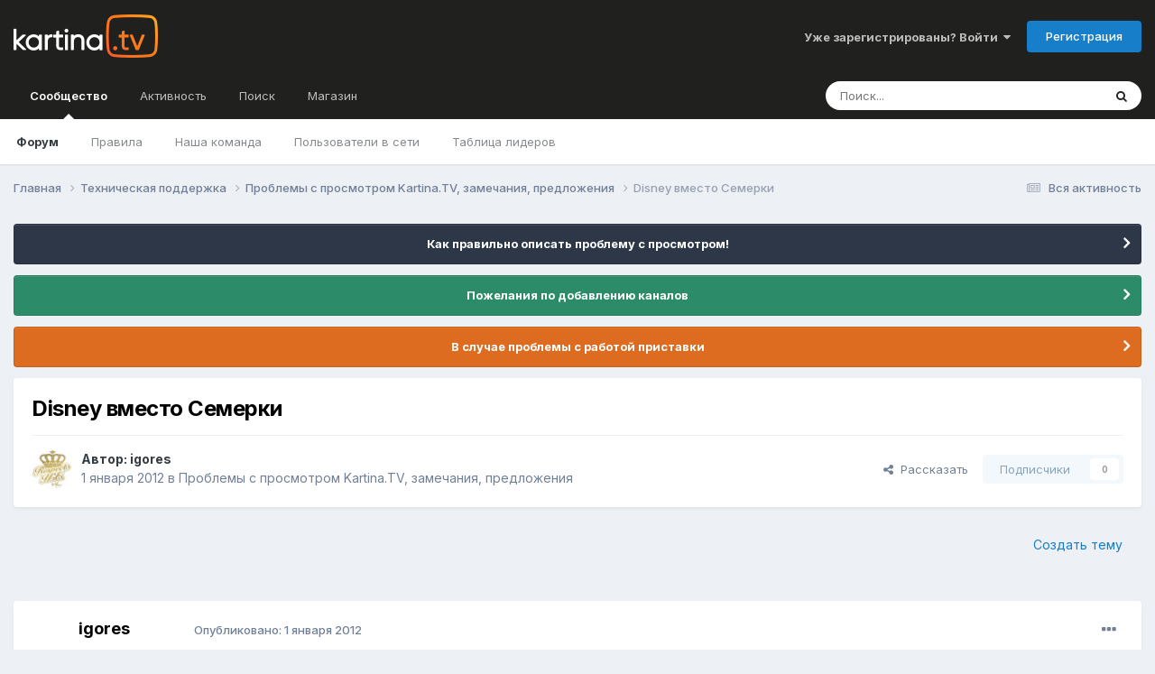

--- FILE ---
content_type: text/html;charset=UTF-8
request_url: https://forum.kartina.tv/topic/11233-disney-%D0%B2%D0%BC%D0%B5%D1%81%D1%82%D0%BE-%D1%81%D0%B5%D0%BC%D0%B5%D1%80%D0%BA%D0%B8/
body_size: 14866
content:
<!DOCTYPE html><html lang="ru-RU" dir="ltr"><head><title>Disney вместо Семерки - Проблемы с просмотром Kartina.TV, замечания, предложения - Форум Kartina.TV</title>
<!-- Google Tag Manager -->
		<script>(function(w,d,s,l,i){w[l]=w[l]||[];w[l].push({'gtm.start':
			new Date().getTime(),event:'gtm.js'});var f=d.getElementsByTagName(s)[0],j=d.createElement(s),dl=l!='dataLayer'?'&l='+l:'';j.async=true;j.src=
			'https://www.googletagmanager.com/gtm.js?id='+i+dl;f.parentNode.insertBefore(j,f);})(window,document,'script','dataLayer','GTM-K9M842');</script>
		<!-- End Google Tag Manager -->
		
		<!--[if lt IE 9]>
			
		    <script src="//forum.kartina.tv/applications/core/interface/html5shiv/html5shiv.js"></script>
		<![endif]-->
		

	<meta name="viewport" content="width=device-width, initial-scale=1">


	
	


	<meta name="twitter:card" content="summary" />


	
		<meta name="twitter:site" content="@KartinaTV" />
	



	
		
			
				<meta property="og:title" content="Disney вместо Семерки">
			
		
	

	
		
			
				<meta property="og:type" content="website">
			
		
	

	
		
			
				<meta property="og:url" content="https://forum.kartina.tv/topic/11233-disney-%D0%B2%D0%BC%D0%B5%D1%81%D1%82%D0%BE-%D1%81%D0%B5%D0%BC%D0%B5%D1%80%D0%BA%D0%B8/">
			
		
	

	
		
			
				<meta name="description" content="Со вчерашнего дня у меня два канала Disney. Причем один идет на месте Семерки. Это так и должно?">
			
		
	

	
		
			
				<meta property="og:description" content="Со вчерашнего дня у меня два канала Disney. Причем один идет на месте Семерки. Это так и должно?">
			
		
	

	
		
			
				<meta property="og:updated_time" content="2012-01-01T10:38:36Z">
			
		
	

	
		
			
				<meta property="og:site_name" content="Форум Kartina.TV">
			
		
	

	
		
			
				<meta property="og:locale" content="ru_RU">
			
		
	

	
		
			
				<meta name="keywords" content="qXWRnht6tMpdHpn18z1EBXZFkWOy6PyoeZ393ZHY3pY">
			
		
	


	
		<link rel="canonical" href="https://forum.kartina.tv/topic/11233-disney-%D0%B2%D0%BC%D0%B5%D1%81%D1%82%D0%BE-%D1%81%D0%B5%D0%BC%D0%B5%D1%80%D0%BA%D0%B8/" />
	





<link rel="manifest" href="https://forum.kartina.tv/manifest.webmanifest/">
<meta name="msapplication-config" content="https://forum.kartina.tv/browserconfig.xml/">
<meta name="msapplication-starturl" content="/">
<meta name="application-name" content="Форум Kartina.TV">
<meta name="apple-mobile-web-app-title" content="Форум Kartina.TV">

	<meta name="theme-color" content="#20201e">










<link rel="preload" href="//forum.kartina.tv/applications/core/interface/font/fontawesome-webfont.woff2?v=4.7.0" as="font" crossorigin="anonymous">
		


	<link rel="preconnect" href="https://fonts.googleapis.com">
	<link rel="preconnect" href="https://fonts.gstatic.com" crossorigin>
	
		<link href="https://fonts.googleapis.com/css2?family=Inter:wght@300;400;500;600;700&display=swap" rel="stylesheet">
	



	<link rel='stylesheet' href='https://forum.kartina.tv/uploads/css_built_2/341e4a57816af3ba440d891ca87450ff_framework.css?v=8136858eb91761205966' media='all'>

	<link rel='stylesheet' href='https://forum.kartina.tv/uploads/css_built_2/05e81b71abe4f22d6eb8d1a929494829_responsive.css?v=8136858eb91761205966' media='all'>

	<link rel='stylesheet' href='https://forum.kartina.tv/uploads/css_built_2/20446cf2d164adcc029377cb04d43d17_flags.css?v=8136858eb91761205966' media='all'>

	<link rel='stylesheet' href='https://forum.kartina.tv/uploads/css_built_2/90eb5adf50a8c640f633d47fd7eb1778_core.css?v=8136858eb91761205966' media='all'>

	<link rel='stylesheet' href='https://forum.kartina.tv/uploads/css_built_2/5a0da001ccc2200dc5625c3f3934497d_core_responsive.css?v=8136858eb91761205966' media='all'>

	<link rel='stylesheet' href='https://forum.kartina.tv/uploads/css_built_2/62e269ced0fdab7e30e026f1d30ae516_forums.css?v=8136858eb91761205966' media='all'>

	<link rel='stylesheet' href='https://forum.kartina.tv/uploads/css_built_2/76e62c573090645fb99a15a363d8620e_forums_responsive.css?v=8136858eb91761205966' media='all'>

	<link rel='stylesheet' href='https://forum.kartina.tv/uploads/css_built_2/ebdea0c6a7dab6d37900b9190d3ac77b_topics.css?v=8136858eb91761205966' media='all'>





<link rel='stylesheet' href='https://forum.kartina.tv/uploads/css_built_2/258adbb6e4f3e83cd3b355f84e3fa002_custom.css?v=8136858eb91761205966' media='all'>




		
		

	
	<link rel='shortcut icon' href='https://forum.kartina.tv/uploads/monthly_2021_06/favicon.ico' type="image/x-icon">

	
        <!-- App Indexing for Google Search -->
        <link href="android-app://com.quoord.tapatalkpro.activity/tapatalk/forum.kartina.tv/?location=topic&tid=11233&page=1&perpage=25&channel=google-indexing" rel="alternate" />
        <link href="ios-app://307880732/tapatalk/forum.kartina.tv/?location=topic&tid=11233&page=1&perpage=25&channel=google-indexing" rel="alternate" />
        
        <link href="/var/www/html/forum/applications/tapatalk/interface/manifest.json" rel="manifest">
        
        <meta name="apple-itunes-app" content="app-id=307880732, affiliate-data=at=10lR7C, app-argument=tapatalk://forum.kartina.tv/?location=topic&tid=11233&page=1&perpage=25" />
        </head><body class="ipsApp ipsApp_front ipsJS_none ipsClearfix" data-controller="core.front.core.app"  data-message=""  data-pageapp="forums" data-pagelocation="front" data-pagemodule="forums" data-pagecontroller="topic" data-pageid="11233" ><!-- Google Tag Manager (noscript) --><noscript><iframe src="https://www.googletagmanager.com/ns.html?id=GTM-K9M842" height="0" width="0" style="display:none;visibility:hidden"></iframe></noscript>
		<!-- End Google Tag Manager (noscript) -->      
		<a href="#elContent" class="ipsHide" title="Перейти к основной публикации" accesskey="m">Перейти к публикации</a>
		<div id="ipsLayout_header" class="ipsClearfix">
			





			
<ul id='elMobileNav' class='ipsResponsive_hideDesktop' data-controller='core.front.core.mobileNav'>
	
		
			
			
				
				
			
				
					<li id='elMobileBreadcrumb'>
						<a href='https://forum.kartina.tv/forum/7-%D0%BF%D1%80%D0%BE%D0%B1%D0%BB%D0%B5%D0%BC%D1%8B-%D1%81-%D0%BF%D1%80%D0%BE%D1%81%D0%BC%D0%BE%D1%82%D1%80%D0%BE%D0%BC-kartinatv-%D0%B7%D0%B0%D0%BC%D0%B5%D1%87%D0%B0%D0%BD%D0%B8%D1%8F-%D0%BF%D1%80%D0%B5%D0%B4%D0%BB%D0%BE%D0%B6%D0%B5%D0%BD%D0%B8%D1%8F/'>
							<span>Проблемы с просмотром Kartina.TV, замечания, предложения</span>
						</a>
					</li>
				
				
			
				
				
			
		
	
	
	
	<li >
		<a data-action="defaultStream" href='https://forum.kartina.tv/discover/'><i class="fa fa-newspaper-o" aria-hidden="true"></i></a>
	</li>

	

	
		<li class='ipsJS_show'>
			<a href='https://forum.kartina.tv/search/'><i class='fa fa-search'></i></a>
		</li>
	
</ul>
			<header><div class="ipsLayout_container">
					


<a href='https://forum.kartina.tv/' id='elLogo' accesskey='1'><img src="https://forum.kartina.tv/uploads/monthly_2020_09/logo.png.e92cc7ed3c579d51c4a8e8ceac9ab8d5.png" alt='Форум Kartina.TV'></a>

					

	<ul id='elUserNav' class='ipsList_inline cSignedOut ipsResponsive_showDesktop'>
		
        
		
        
        
            
            <li id='elSignInLink'>
                <a href='https://forum.kartina.tv/login/' data-ipsMenu-closeOnClick="false" data-ipsMenu id='elUserSignIn'>
                    Уже зарегистрированы? Войти &nbsp;<i class='fa fa-caret-down'></i>
                </a>
                
<div id='elUserSignIn_menu' class='ipsMenu ipsMenu_auto ipsHide'>
	<form accept-charset='utf-8' method='post' action='https://forum.kartina.tv/login/'>
		<input type="hidden" name="csrfKey" value="931ddb7dc36c64fb37a61d62d594aee7">
		<input type="hidden" name="ref" value="aHR0cHM6Ly9mb3J1bS5rYXJ0aW5hLnR2L3RvcGljLzExMjMzLWRpc25leS0lRDAlQjIlRDAlQkMlRDAlQjUlRDElODElRDElODIlRDAlQkUtJUQxJTgxJUQwJUI1JUQwJUJDJUQwJUI1JUQxJTgwJUQwJUJBJUQwJUI4Lw==">
		<div data-role="loginForm">
			
			
			
				
<div class="ipsPad ipsForm ipsForm_vertical">
	<h4 class="ipsType_sectionHead">Войти</h4>
	<br><br>
	<ul class='ipsList_reset'>
		<li class="ipsFieldRow ipsFieldRow_noLabel ipsFieldRow_fullWidth">
			
			
				<input type="text" placeholder="Имя пользователя" name="auth" autocomplete="username">
			
		</li>
		<li class="ipsFieldRow ipsFieldRow_noLabel ipsFieldRow_fullWidth">
			<input type="password" placeholder="Пароль" name="password" autocomplete="current-password">
		</li>
		<li class="ipsFieldRow ipsFieldRow_checkbox ipsClearfix">
			<span class="ipsCustomInput">
				<input type="checkbox" name="remember_me" id="remember_me_checkbox" value="1" checked aria-checked="true">
				<span></span>
			</span>
			<div class="ipsFieldRow_content">
				<label class="ipsFieldRow_label" for="remember_me_checkbox">Запомнить меня</label>
				<span class="ipsFieldRow_desc">Не рекомендуется на общедоступных компьютерах</span>
			</div>
		</li>
		<li class="ipsFieldRow ipsFieldRow_fullWidth">
			<button type="submit" name="_processLogin" value="usernamepassword" class="ipsButton ipsButton_primary ipsButton_small" id="elSignIn_submit">Войти</button>
			
				<p class="ipsType_right ipsType_small">
					
						<a href='https://forum.kartina.tv/lostpassword/' data-ipsDialog data-ipsDialog-title='Забыли пароль?'>
					
					Забыли пароль?</a>
				</p>
			
		</li>
	</ul>
</div>
			
		</div>
	</form>
</div>
            </li>
            
        
		
			<li>
				
					<a href='https://forum.kartina.tv/register/' data-ipsDialog data-ipsDialog-size='narrow' data-ipsDialog-title='Регистрация' id='elRegisterButton' class='ipsButton ipsButton_normal ipsButton_primary'>Регистрация</a>
				
			</li>
		
	</ul>

				</div>
			</header>
			

	<nav data-controller='core.front.core.navBar' class=' ipsResponsive_showDesktop'>
		<div class='ipsNavBar_primary ipsLayout_container '>
			<ul data-role="primaryNavBar" class='ipsClearfix'>
				


	
		
		
			
		
		<li class='ipsNavBar_active' data-active id='elNavSecondary_1' data-role="navBarItem" data-navApp="core" data-navExt="CustomItem">
			
			
				<a href="https://forum.kartina.tv"  data-navItem-id="1" data-navDefault>
					Сообщество<span class='ipsNavBar_active__identifier'></span>
				</a>
			
			
				<ul class='ipsNavBar_secondary ' data-role='secondaryNavBar'>
					


	
		
		
			
		
		<li class='ipsNavBar_active' data-active id='elNavSecondary_8' data-role="navBarItem" data-navApp="forums" data-navExt="Forums">
			
			
				<a href="https://forum.kartina.tv"  data-navItem-id="8" data-navDefault>
					Форум<span class='ipsNavBar_active__identifier'></span>
				</a>
			
			
		</li>
	
	

	
	

	
		
		
		<li  id='elNavSecondary_10' data-role="navBarItem" data-navApp="core" data-navExt="Guidelines">
			
			
				<a href="https://forum.kartina.tv/guidelines/"  data-navItem-id="10" >
					Правила<span class='ipsNavBar_active__identifier'></span>
				</a>
			
			
		</li>
	
	

	
		
		
		<li  id='elNavSecondary_11' data-role="navBarItem" data-navApp="core" data-navExt="StaffDirectory">
			
			
				<a href="https://forum.kartina.tv/staff/"  data-navItem-id="11" >
					Наша команда<span class='ipsNavBar_active__identifier'></span>
				</a>
			
			
		</li>
	
	

	
		
		
		<li  id='elNavSecondary_12' data-role="navBarItem" data-navApp="core" data-navExt="OnlineUsers">
			
			
				<a href="https://forum.kartina.tv/online/"  data-navItem-id="12" >
					Пользователи в сети<span class='ipsNavBar_active__identifier'></span>
				</a>
			
			
		</li>
	
	

	
		
		
		<li  id='elNavSecondary_13' data-role="navBarItem" data-navApp="core" data-navExt="Leaderboard">
			
			
				<a href="https://forum.kartina.tv/leaderboard/"  data-navItem-id="13" >
					Таблица лидеров<span class='ipsNavBar_active__identifier'></span>
				</a>
			
			
		</li>
	
	

					<li class='ipsHide' id='elNavigationMore_1' data-role='navMore'>
						<a href='#' data-ipsMenu data-ipsMenu-appendTo='#elNavigationMore_1' id='elNavigationMore_1_dropdown'>Больше <i class='fa fa-caret-down'></i></a>
						<ul class='ipsHide ipsMenu ipsMenu_auto' id='elNavigationMore_1_dropdown_menu' data-role='moreDropdown'></ul>
					</li>
				</ul>
			
		</li>
	
	

	
		
		
		<li  id='elNavSecondary_2' data-role="navBarItem" data-navApp="core" data-navExt="CustomItem">
			
			
				<a href="https://forum.kartina.tv/discover/"  data-navItem-id="2" >
					Активность<span class='ipsNavBar_active__identifier'></span>
				</a>
			
			
				<ul class='ipsNavBar_secondary ipsHide' data-role='secondaryNavBar'>
					


	
		
		
		<li  id='elNavSecondary_3' data-role="navBarItem" data-navApp="core" data-navExt="AllActivity">
			
			
				<a href="https://forum.kartina.tv/discover/"  data-navItem-id="3" >
					Вся активность<span class='ipsNavBar_active__identifier'></span>
				</a>
			
			
		</li>
	
	

	
	

	
	

	
		
		
		<li  id='elNavSecondary_14' data-role="navBarItem" data-navApp="core" data-navExt="Leaderboard">
			
			
				<a href="https://forum.kartina.tv/leaderboard/"  data-navItem-id="14" >
					Таблица лидеров<span class='ipsNavBar_active__identifier'></span>
				</a>
			
			
		</li>
	
	

					<li class='ipsHide' id='elNavigationMore_2' data-role='navMore'>
						<a href='#' data-ipsMenu data-ipsMenu-appendTo='#elNavigationMore_2' id='elNavigationMore_2_dropdown'>Больше <i class='fa fa-caret-down'></i></a>
						<ul class='ipsHide ipsMenu ipsMenu_auto' id='elNavigationMore_2_dropdown_menu' data-role='moreDropdown'></ul>
					</li>
				</ul>
			
		</li>
	
	

	
		
		
		<li  id='elNavSecondary_7' data-role="navBarItem" data-navApp="core" data-navExt="Search">
			
			
				<a href="https://forum.kartina.tv/search/"  data-navItem-id="7" >
					Поиск<span class='ipsNavBar_active__identifier'></span>
				</a>
			
			
		</li>
	
	

	
		
		
		<li  id='elNavSecondary_15' data-role="navBarItem" data-navApp="core" data-navExt="CustomItem">
			
			
				<a href="http://www.kartina.tv" target='_blank' rel="noopener" data-navItem-id="15" >
					Магазин<span class='ipsNavBar_active__identifier'></span>
				</a>
			
			
		</li>
	
	

				<li class='ipsHide' id='elNavigationMore' data-role='navMore'>
					<a href='#' data-ipsMenu data-ipsMenu-appendTo='#elNavigationMore' id='elNavigationMore_dropdown'>Больше</a>
					<ul class='ipsNavBar_secondary ipsHide' data-role='secondaryNavBar'>
						<li class='ipsHide' id='elNavigationMore_more' data-role='navMore'>
							<a href='#' data-ipsMenu data-ipsMenu-appendTo='#elNavigationMore_more' id='elNavigationMore_more_dropdown'>Больше <i class='fa fa-caret-down'></i></a>
							<ul class='ipsHide ipsMenu ipsMenu_auto' id='elNavigationMore_more_dropdown_menu' data-role='moreDropdown'></ul>
						</li>
					</ul>
				</li>
			</ul>
			

	<div id="elSearchWrapper">
		<div id='elSearch' data-controller="core.front.core.quickSearch">
			<form accept-charset='utf-8' action='//forum.kartina.tv/search/?do=quicksearch' method='post'>
                <input type='search' id='elSearchField' placeholder='Поиск...' name='q' autocomplete='off' aria-label='Поиск'>
                <details class='cSearchFilter'>
                    <summary class='cSearchFilter__text'></summary>
                    <ul class='cSearchFilter__menu'>
                        
                        <li><label><input type="radio" name="type" value="all" ><span class='cSearchFilter__menuText'>Везде</span></label></li>
                        
                            
                                <li><label><input type="radio" name="type" value='contextual_{&quot;type&quot;:&quot;forums_topic&quot;,&quot;nodes&quot;:7}' checked><span class='cSearchFilter__menuText'>В этом разделе</span></label></li>
                            
                                <li><label><input type="radio" name="type" value='contextual_{&quot;type&quot;:&quot;forums_topic&quot;,&quot;item&quot;:11233}' checked><span class='cSearchFilter__menuText'>В этой теме</span></label></li>
                            
                        
                        
                            <li><label><input type="radio" name="type" value="core_statuses_status"><span class='cSearchFilter__menuText'>Статусы</span></label></li>
                        
                            <li><label><input type="radio" name="type" value="forums_topic"><span class='cSearchFilter__menuText'>Темы</span></label></li>
                        
                            <li><label><input type="radio" name="type" value="calendar_event"><span class='cSearchFilter__menuText'>События</span></label></li>
                        
                            <li><label><input type="radio" name="type" value="core_members"><span class='cSearchFilter__menuText'>Пользователи</span></label></li>
                        
                    </ul>
                </details>
				<button class='cSearchSubmit' type="submit" aria-label='Поиск'><i class="fa fa-search"></i></button>
			</form>
		</div>
	</div>

		</div>
	</nav>

		</div>
		<main id="ipsLayout_body" class="ipsLayout_container"><div id="ipsLayout_contentArea">
				<div id="ipsLayout_contentWrapper">
					
<nav class='ipsBreadcrumb ipsBreadcrumb_top ipsFaded_withHover'>
	

	<ul class='ipsList_inline ipsPos_right'>
		
		<li >
			<a data-action="defaultStream" class='ipsType_light '  href='https://forum.kartina.tv/discover/'><i class="fa fa-newspaper-o" aria-hidden="true"></i> <span>Вся активность</span></a>
		</li>
		
	</ul>

	<ul data-role="breadcrumbList">
		<li>
			<a title="Главная" href='https://forum.kartina.tv/'>
				<span>Главная <i class='fa fa-angle-right'></i></span>
			</a>
		</li>
		
		
			<li>
				
					<a href='https://forum.kartina.tv/forum/3-%D1%82%D0%B5%D1%85%D0%BD%D0%B8%D1%87%D0%B5%D1%81%D0%BA%D0%B0%D1%8F-%D0%BF%D0%BE%D0%B4%D0%B4%D0%B5%D1%80%D0%B6%D0%BA%D0%B0/'>
						<span>Техническая поддержка <i class='fa fa-angle-right' aria-hidden="true"></i></span>
					</a>
				
			</li>
		
			<li>
				
					<a href='https://forum.kartina.tv/forum/7-%D0%BF%D1%80%D0%BE%D0%B1%D0%BB%D0%B5%D0%BC%D1%8B-%D1%81-%D0%BF%D1%80%D0%BE%D1%81%D0%BC%D0%BE%D1%82%D1%80%D0%BE%D0%BC-kartinatv-%D0%B7%D0%B0%D0%BC%D0%B5%D1%87%D0%B0%D0%BD%D0%B8%D1%8F-%D0%BF%D1%80%D0%B5%D0%B4%D0%BB%D0%BE%D0%B6%D0%B5%D0%BD%D0%B8%D1%8F/'>
						<span>Проблемы с просмотром Kartina.TV, замечания, предложения <i class='fa fa-angle-right' aria-hidden="true"></i></span>
					</a>
				
			</li>
		
			<li>
				
					Disney вместо Семерки
				
			</li>
		
	</ul>
</nav>
					
					<div id="ipsLayout_mainArea">
						<a id="elContent"></a>
						
						
						
						

	


	<div class='cAnnouncementsContent'>
		
		<div class='cAnnouncementContentTop ipsAnnouncement ipsMessage_none ipsType_center'>
            
			<a href='https://forum.kartina.tv/announcement/31-%D0%BA%D0%B0%D0%BA-%D0%BF%D1%80%D0%B0%D0%B2%D0%B8%D0%BB%D1%8C%D0%BD%D0%BE-%D0%BE%D0%BF%D0%B8%D1%81%D0%B0%D1%82%D1%8C-%D0%BF%D1%80%D0%BE%D0%B1%D0%BB%D0%B5%D0%BC%D1%83-%D1%81-%D0%BF%D1%80%D0%BE%D1%81%D0%BC%D0%BE%D1%82%D1%80%D0%BE%D0%BC/' data-ipsDialog data-ipsDialog-title="Как правильно описать проблему с просмотром!">Как правильно описать проблему с просмотром!</a>
            
		</div>
		
		<div class='cAnnouncementContentTop ipsAnnouncement ipsMessage_success ipsType_center'>
            
			<a href='https://forum.kartina.tv/announcement/35-%D0%BF%D0%BE%D0%B6%D0%B5%D0%BB%D0%B0%D0%BD%D0%B8%D1%8F-%D0%BF%D0%BE-%D0%B4%D0%BE%D0%B1%D0%B0%D0%B2%D0%BB%D0%B5%D0%BD%D0%B8%D1%8E-%D0%BA%D0%B0%D0%BD%D0%B0%D0%BB%D0%BE%D0%B2/' data-ipsDialog data-ipsDialog-title="Пожелания по добавлению каналов">Пожелания по добавлению каналов</a>
            
		</div>
		
		<div class='cAnnouncementContentTop ipsAnnouncement ipsMessage_warning ipsType_center'>
            
			<a href='https://forum.kartina.tv/announcement/37-%D0%B2-%D1%81%D0%BB%D1%83%D1%87%D0%B0%D0%B5-%D0%BF%D1%80%D0%BE%D0%B1%D0%BB%D0%B5%D0%BC%D1%8B-%D1%81-%D1%80%D0%B0%D0%B1%D0%BE%D1%82%D0%BE%D0%B9-%D0%BF%D1%80%D0%B8%D1%81%D1%82%D0%B0%D0%B2%D0%BA%D0%B8/' data-ipsDialog data-ipsDialog-title="В случае проблемы с работой приставки">В случае проблемы с работой приставки</a>
            
		</div>
		
	</div>



						



<div class="ipsPageHeader ipsResponsive_pull ipsBox ipsPadding sm:ipsPadding:half ipsMargin_bottom">
		
	
	<div class="ipsFlex ipsFlex-ai:center ipsFlex-fw:wrap ipsGap:4">
		<div class="ipsFlex-flex:11">
			<h1 class="ipsType_pageTitle ipsContained_container">
				

				
				
					<span class="ipsType_break ipsContained">
						<span>Disney вместо Семерки</span>
					</span>
				
			</h1>
			
			
		</div>
		
	</div>
	<hr class="ipsHr">
<div class="ipsPageHeader__meta ipsFlex ipsFlex-jc:between ipsFlex-ai:center ipsFlex-fw:wrap ipsGap:3">
		<div class="ipsFlex-flex:11">
			<div class="ipsPhotoPanel ipsPhotoPanel_mini ipsPhotoPanel_notPhone ipsClearfix">
				


	<a href="https://forum.kartina.tv/profile/4919-igores/" data-ipsHover data-ipsHover-target="https://forum.kartina.tv/profile/4919-igores/?do=hovercard" class="ipsUserPhoto ipsUserPhoto_mini" title="Перейти в профиль igores">
		<img src='https://forum.kartina.tv/uploads/av-4919.png' alt='igores' itemprop="image">
	</a>

				<div>
					<p class="ipsType_reset ipsType_blendLinks">
						<span class="ipsType_normal">
						
							<strong>Автор: 


<a href='https://forum.kartina.tv/profile/4919-igores/' rel="nofollow" data-ipsHover data-ipsHover-width='370' data-ipsHover-target='https://forum.kartina.tv/profile/4919-igores/?do=hovercard&amp;referrer=https%253A%252F%252Fforum.kartina.tv%252Ftopic%252F11233-disney-%2525D0%2525B2%2525D0%2525BC%2525D0%2525B5%2525D1%252581%2525D1%252582%2525D0%2525BE-%2525D1%252581%2525D0%2525B5%2525D0%2525BC%2525D0%2525B5%2525D1%252580%2525D0%2525BA%2525D0%2525B8%252F' title="Перейти в профиль igores" class="ipsType_break">igores</a></strong><br><span class="ipsType_light"><time datetime='2012-01-01T10:04:42Z' title='01/01/12 10:04' data-short='14 г'>1 января 2012</time> в <a href="https://forum.kartina.tv/forum/7-%D0%BF%D1%80%D0%BE%D0%B1%D0%BB%D0%B5%D0%BC%D1%8B-%D1%81-%D0%BF%D1%80%D0%BE%D1%81%D0%BC%D0%BE%D1%82%D1%80%D0%BE%D0%BC-kartinatv-%D0%B7%D0%B0%D0%BC%D0%B5%D1%87%D0%B0%D0%BD%D0%B8%D1%8F-%D0%BF%D1%80%D0%B5%D0%B4%D0%BB%D0%BE%D0%B6%D0%B5%D0%BD%D0%B8%D1%8F/">Проблемы с просмотром Kartina.TV, замечания, предложения</a></span>
						
						</span>
					</p>
				</div>
			</div>
		</div>
		
			<div class="ipsFlex-flex:01 ipsResponsive_hidePhone">
				<div class="ipsShareLinks">
					
						


    <a href='#elShareItem_1097814178_menu' id='elShareItem_1097814178' data-ipsMenu class='ipsShareButton ipsButton ipsButton_verySmall ipsButton_link ipsButton_link--light'>
        <span><i class='fa fa-share-alt'></i></span> &nbsp;Рассказать
    </a>

    <div class='ipsPadding ipsMenu ipsMenu_auto ipsHide' id='elShareItem_1097814178_menu' data-controller="core.front.core.sharelink">
        <ul class='ipsList_inline'>
            
                <li>
<a href="https://x.com/share?url=https%3A%2F%2Fforum.kartina.tv%2Ftopic%2F11233-disney-%2525D0%2525B2%2525D0%2525BC%2525D0%2525B5%2525D1%252581%2525D1%252582%2525D0%2525BE-%2525D1%252581%2525D0%2525B5%2525D0%2525BC%2525D0%2525B5%2525D1%252580%2525D0%2525BA%2525D0%2525B8%2F" class="cShareLink cShareLink_x" target="_blank" data-role="shareLink" title='Share on X' data-ipsTooltip rel='nofollow noopener'>
    <i class="fa fa-x"></i>
</a></li>
            
                <li>
<a href="https://www.facebook.com/sharer/sharer.php?u=https%3A%2F%2Fforum.kartina.tv%2Ftopic%2F11233-disney-%25D0%25B2%25D0%25BC%25D0%25B5%25D1%2581%25D1%2582%25D0%25BE-%25D1%2581%25D0%25B5%25D0%25BC%25D0%25B5%25D1%2580%25D0%25BA%25D0%25B8%2F" class="cShareLink cShareLink_facebook" target="_blank" data-role="shareLink" title='Поделиться в Facebook' data-ipsTooltip rel='noopener nofollow'>
	<i class="fa fa-facebook"></i>
</a></li>
            
                <li>
<a href="https://www.reddit.com/submit?url=https%3A%2F%2Fforum.kartina.tv%2Ftopic%2F11233-disney-%25D0%25B2%25D0%25BC%25D0%25B5%25D1%2581%25D1%2582%25D0%25BE-%25D1%2581%25D0%25B5%25D0%25BC%25D0%25B5%25D1%2580%25D0%25BA%25D0%25B8%2F&amp;title=Disney+%D0%B2%D0%BC%D0%B5%D1%81%D1%82%D0%BE+%D0%A1%D0%B5%D0%BC%D0%B5%D1%80%D0%BA%D0%B8" rel="nofollow noopener" class="cShareLink cShareLink_reddit" target="_blank" title='Поделиться в Reddit' data-ipsTooltip>
	<i class="fa fa-reddit"></i>
</a></li>
            
                <li>
<a href="mailto:?subject=Disney%20%D0%B2%D0%BC%D0%B5%D1%81%D1%82%D0%BE%20%D0%A1%D0%B5%D0%BC%D0%B5%D1%80%D0%BA%D0%B8&body=https%3A%2F%2Fforum.kartina.tv%2Ftopic%2F11233-disney-%25D0%25B2%25D0%25BC%25D0%25B5%25D1%2581%25D1%2582%25D0%25BE-%25D1%2581%25D0%25B5%25D0%25BC%25D0%25B5%25D1%2580%25D0%25BA%25D0%25B8%2F" rel='nofollow' class='cShareLink cShareLink_email' title='Поделиться через email' data-ipsTooltip>
	<i class="fa fa-envelope"></i>
</a></li>
            
                <li>
<a href="https://pinterest.com/pin/create/button/?url=https://forum.kartina.tv/topic/11233-disney-%25D0%25B2%25D0%25BC%25D0%25B5%25D1%2581%25D1%2582%25D0%25BE-%25D1%2581%25D0%25B5%25D0%25BC%25D0%25B5%25D1%2580%25D0%25BA%25D0%25B8/&amp;media=" class="cShareLink cShareLink_pinterest" rel="nofollow noopener" target="_blank" data-role="shareLink" title='Поделиться в Pinterest' data-ipsTooltip>
	<i class="fa fa-pinterest"></i>
</a></li>
            
        </ul>
        
            <hr class='ipsHr'>
            <button class='ipsHide ipsButton ipsButton_verySmall ipsButton_light ipsButton_fullWidth ipsMargin_top:half' data-controller='core.front.core.webshare' data-role='webShare' data-webShareTitle='Disney вместо Семерки' data-webShareText='Disney вместо Семерки' data-webShareUrl='https://forum.kartina.tv/topic/11233-disney-%D0%B2%D0%BC%D0%B5%D1%81%D1%82%D0%BE-%D1%81%D0%B5%D0%BC%D0%B5%D1%80%D0%BA%D0%B8/'>More sharing options...</button>
        
    </div>

					
					
                    

					



					



<div data-followApp='forums' data-followArea='topic' data-followID='11233' data-controller='core.front.core.followButton'>
	

	<a href='https://forum.kartina.tv/login/' rel="nofollow" class="ipsFollow ipsPos_middle ipsButton ipsButton_light ipsButton_verySmall ipsButton_disabled" data-role="followButton" data-ipsTooltip title='Войдите, чтобы подписаться'>
		<span>Подписчики</span>
		<span class='ipsCommentCount'>0</span>
	</a>

</div>
				</div>
			</div>
					
	</div>
	
	
</div>








<div class="ipsClearfix">
	<ul class="ipsToolList ipsToolList_horizontal ipsClearfix ipsSpacer_both ipsResponsive_hidePhone">
		
		
			<li class="ipsResponsive_hidePhone">
				
					<a href="https://forum.kartina.tv/forum/7-%D0%BF%D1%80%D0%BE%D0%B1%D0%BB%D0%B5%D0%BC%D1%8B-%D1%81-%D0%BF%D1%80%D0%BE%D1%81%D0%BC%D0%BE%D1%82%D1%80%D0%BE%D0%BC-kartinatv-%D0%B7%D0%B0%D0%BC%D0%B5%D1%87%D0%B0%D0%BD%D0%B8%D1%8F-%D0%BF%D1%80%D0%B5%D0%B4%D0%BB%D0%BE%D0%B6%D0%B5%D0%BD%D0%B8%D1%8F/?do=add" rel="nofollow" class="ipsButton ipsButton_link ipsButton_medium ipsButton_fullWidth" title="Создать новую тему в этом разделе">Создать тему</a>
				
			</li>
		
		
	</ul>
</div>

<div id="comments" data-controller="core.front.core.commentFeed,forums.front.topic.view, core.front.core.ignoredComments" data-autopoll data-baseurl="https://forum.kartina.tv/topic/11233-disney-%D0%B2%D0%BC%D0%B5%D1%81%D1%82%D0%BE-%D1%81%D0%B5%D0%BC%D0%B5%D1%80%D0%BA%D0%B8/" data-lastpage data-feedid="topic-11233" class="cTopic ipsClear ipsSpacer_top">
	
			
	

	

<div data-controller='core.front.core.recommendedComments' data-url='https://forum.kartina.tv/topic/11233-disney-%D0%B2%D0%BC%D0%B5%D1%81%D1%82%D0%BE-%D1%81%D0%B5%D0%BC%D0%B5%D1%80%D0%BA%D0%B8/?recommended=comments' class='ipsRecommendedComments ipsHide'>
	<div data-role="recommendedComments">
		<h2 class='ipsType_sectionHead ipsType_large ipsType_bold ipsMargin_bottom'>Рекомендованные сообщения</h2>
		
	</div>
</div>
	
	<div id="elPostFeed" data-role="commentFeed" data-controller="core.front.core.moderation" >
		<form action="https://forum.kartina.tv/topic/11233-disney-%D0%B2%D0%BC%D0%B5%D1%81%D1%82%D0%BE-%D1%81%D0%B5%D0%BC%D0%B5%D1%80%D0%BA%D0%B8/?csrfKey=931ddb7dc36c64fb37a61d62d594aee7&amp;do=multimodComment" method="post" data-ipspageaction data-role="moderationTools">
			
			
				

					

					
					





	
		
	
	
<a id="comment-88135"></a>
<article  id="elComment_88135" class="cPost ipsBox ipsResponsive_pull  ipsComment  ipsComment_parent ipsClearfix ipsClear ipsColumns ipsColumns_noSpacing ipsColumns_collapsePhone    ">
	

	

	<div class="cAuthorPane_mobile ipsResponsive_showPhone">
		<div class="cAuthorPane_photo">
			<div class="cAuthorPane_photoWrap">
				


	<a href="https://forum.kartina.tv/profile/4919-igores/" data-ipsHover data-ipsHover-target="https://forum.kartina.tv/profile/4919-igores/?do=hovercard" class="ipsUserPhoto ipsUserPhoto_large" title="Перейти в профиль igores">
		<img src='https://forum.kartina.tv/uploads/av-4919.png' alt='igores' itemprop="image">
	</a>

				
				
			</div>
		</div>
		<div class="cAuthorPane_content">
			<h3 class="ipsType_sectionHead cAuthorPane_author ipsType_break ipsType_blendLinks ipsFlex ipsFlex-ai:center">
				


<a href='https://forum.kartina.tv/profile/4919-igores/' rel="nofollow" data-ipsHover data-ipsHover-width='370' data-ipsHover-target='https://forum.kartina.tv/profile/4919-igores/?do=hovercard&amp;referrer=https%253A%252F%252Fforum.kartina.tv%252Ftopic%252F11233-disney-%2525D0%2525B2%2525D0%2525BC%2525D0%2525B5%2525D1%252581%2525D1%252582%2525D0%2525BE-%2525D1%252581%2525D0%2525B5%2525D0%2525BC%2525D0%2525B5%2525D1%252580%2525D0%2525BA%2525D0%2525B8%252F' title="Перейти в профиль igores" class="ipsType_break">igores</a>
			</h3>
			<div class="ipsType_light ipsType_reset">
				<a href="https://forum.kartina.tv/topic/11233-disney-%D0%B2%D0%BC%D0%B5%D1%81%D1%82%D0%BE-%D1%81%D0%B5%D0%BC%D0%B5%D1%80%D0%BA%D0%B8/?do=findComment&amp;comment=88135" rel="nofollow" class="ipsType_blendLinks">Опубликовано: <time datetime='2012-01-01T10:04:42Z' title='01/01/12 10:04' data-short='14 г'>1 января 2012</time></a>
				
			</div>
		</div>
	</div>
	<aside class="ipsComment_author cAuthorPane ipsColumn ipsColumn_medium ipsResponsive_hidePhone"><h3 class="ipsType_sectionHead cAuthorPane_author ipsType_blendLinks ipsType_break">
<strong>


<a href='https://forum.kartina.tv/profile/4919-igores/' rel="nofollow" data-ipsHover data-ipsHover-width='370' data-ipsHover-target='https://forum.kartina.tv/profile/4919-igores/?do=hovercard&amp;referrer=https%253A%252F%252Fforum.kartina.tv%252Ftopic%252F11233-disney-%2525D0%2525B2%2525D0%2525BC%2525D0%2525B5%2525D1%252581%2525D1%252582%2525D0%2525BE-%2525D1%252581%2525D0%2525B5%2525D0%2525BC%2525D0%2525B5%2525D1%252580%2525D0%2525BA%2525D0%2525B8%252F' title="Перейти в профиль igores" class="ipsType_break">igores</a></strong>
			
		</h3>
		<ul class="cAuthorPane_info ipsList_reset">
<li data-role="photo" class="cAuthorPane_photo">
				<div class="cAuthorPane_photoWrap">
					


	<a href="https://forum.kartina.tv/profile/4919-igores/" data-ipsHover data-ipsHover-target="https://forum.kartina.tv/profile/4919-igores/?do=hovercard" class="ipsUserPhoto ipsUserPhoto_large" title="Перейти в профиль igores">
		<img src='https://forum.kartina.tv/uploads/av-4919.png' alt='igores' itemprop="image">
	</a>

					
					
				</div>
			</li>
			
				<li data-role="group">Пользователи</li>
				
			
			
				<li data-role="stats" class="ipsMargin_top">
					<ul class="ipsList_reset ipsType_light ipsFlex ipsFlex-ai:center ipsFlex-jc:center ipsGap_row:2 cAuthorPane_stats">
<li>
							
								<a href="https://forum.kartina.tv/profile/4919-igores/content/" rel="nofollow" title="145 публикаций" data-ipstooltip class="ipsType_blendLinks">
							
								<i class="fa fa-comment"></i> 145
							
								</a>
							
						</li>
						
					</ul>
</li>
			
			
				

	
	<li class='ipsResponsive_hidePhone ipsType_break'>
		
<span class='ft'>Пол:</span><span class='fc'>Мужской</span>
      <!-- -->
	</li>
	
	<li class='ipsResponsive_hidePhone ipsType_break'>
		
<span class='ft'>Откуда:</span><span class='fc'>Neukirchen-Vluyn</span>
      <!-- -->
	</li>
	

			
		</ul></aside><div class="ipsColumn ipsColumn_fluid ipsMargin:none">
		

<div id="comment-88135_wrap" data-controller="core.front.core.comment" data-commentapp="forums" data-commenttype="forums" data-commentid="88135" data-quotedata="{&quot;userid&quot;:4919,&quot;username&quot;:&quot;igores&quot;,&quot;timestamp&quot;:1325412282,&quot;contentapp&quot;:&quot;forums&quot;,&quot;contenttype&quot;:&quot;forums&quot;,&quot;contentid&quot;:11233,&quot;contentclass&quot;:&quot;forums_Topic&quot;,&quot;contentcommentid&quot;:88135}" class="ipsComment_content ipsType_medium">

	<div class="ipsComment_meta ipsType_light ipsFlex ipsFlex-ai:center ipsFlex-jc:between ipsFlex-fd:row-reverse">
		<div class="ipsType_light ipsType_reset ipsType_blendLinks ipsComment_toolWrap">
			<div class="ipsResponsive_hidePhone ipsComment_badges">
				<ul class="ipsList_reset ipsFlex ipsFlex-jc:end ipsFlex-fw:wrap ipsGap:2 ipsGap_row:1">
					
					
					
					
					
				</ul>
</div>
			<ul class="ipsList_reset ipsComment_tools">
<li>
					<a href="#elControls_88135_menu" class="ipsComment_ellipsis" id="elControls_88135" title="Дополнительно..." data-ipsmenu data-ipsmenu-appendto="#comment-88135_wrap"><i class="fa fa-ellipsis-h"></i></a>
					<ul id="elControls_88135_menu" class="ipsMenu ipsMenu_narrow ipsHide">
						
						
							<li class="ipsMenu_item"><a href="https://forum.kartina.tv/topic/11233-disney-%D0%B2%D0%BC%D0%B5%D1%81%D1%82%D0%BE-%D1%81%D0%B5%D0%BC%D0%B5%D1%80%D0%BA%D0%B8/" title="Поделиться сообщением" data-ipsdialog data-ipsdialog-size="narrow" data-ipsdialog-content="#elShareComment_88135_menu" data-ipsdialog-title="Поделиться сообщением" id="elSharePost_88135" data-role="shareComment">Рассказать</a></li>
						
                        
						
						
						
							
								
							
							
							
							
							
							
						
					</ul>
</li>
				
			</ul>
</div>

		<div class="ipsType_reset ipsResponsive_hidePhone">
			<a href="https://forum.kartina.tv/topic/11233-disney-%D0%B2%D0%BC%D0%B5%D1%81%D1%82%D0%BE-%D1%81%D0%B5%D0%BC%D0%B5%D1%80%D0%BA%D0%B8/?do=findComment&amp;comment=88135" rel="nofollow" class="ipsType_blendLinks">Опубликовано: <time datetime='2012-01-01T10:04:42Z' title='01/01/12 10:04' data-short='14 г'>1 января 2012</time></a>
			
			<span class="ipsResponsive_hidePhone">
				
				
			</span>
		</div>
	</div>

	

    

	<div class="cPost_contentWrap">
		
		<div data-role="commentContent" class="ipsType_normal ipsType_richText ipsPadding_bottom ipsContained" data-controller="core.front.core.lightboxedImages">
			<p>Со вчерашнего дня у меня два канала Disney. Причем один идет на месте Семерки. Это так и должно?</p>

			
		</div>

		

		
			

		
	</div>

	

	



<div class='ipsPadding ipsHide cPostShareMenu' id='elShareComment_88135_menu'>
	<h5 class='ipsType_normal ipsType_reset'>Ссылка на комментарий</h5>
	
		
	
	
	<input type='text' value='https://forum.kartina.tv/topic/11233-disney-%D0%B2%D0%BC%D0%B5%D1%81%D1%82%D0%BE-%D1%81%D0%B5%D0%BC%D0%B5%D1%80%D0%BA%D0%B8/' class='ipsField_fullWidth'>

	
	<h5 class='ipsType_normal ipsType_reset ipsSpacer_top'>Поделиться на других сайтах</h5>
	

	<ul class='ipsList_inline ipsList_noSpacing ipsClearfix' data-controller="core.front.core.sharelink">
		
			<li>
<a href="https://x.com/share?url=https%3A%2F%2Fforum.kartina.tv%2Ftopic%2F11233-disney-%2525D0%2525B2%2525D0%2525BC%2525D0%2525B5%2525D1%252581%2525D1%252582%2525D0%2525BE-%2525D1%252581%2525D0%2525B5%2525D0%2525BC%2525D0%2525B5%2525D1%252580%2525D0%2525BA%2525D0%2525B8%2F%3Fdo%3DfindComment%26comment%3D88135" class="cShareLink cShareLink_x" target="_blank" data-role="shareLink" title='Share on X' data-ipsTooltip rel='nofollow noopener'>
    <i class="fa fa-x"></i>
</a></li>
		
			<li>
<a href="https://www.facebook.com/sharer/sharer.php?u=https%3A%2F%2Fforum.kartina.tv%2Ftopic%2F11233-disney-%25D0%25B2%25D0%25BC%25D0%25B5%25D1%2581%25D1%2582%25D0%25BE-%25D1%2581%25D0%25B5%25D0%25BC%25D0%25B5%25D1%2580%25D0%25BA%25D0%25B8%2F%3Fdo%3DfindComment%26comment%3D88135" class="cShareLink cShareLink_facebook" target="_blank" data-role="shareLink" title='Поделиться в Facebook' data-ipsTooltip rel='noopener nofollow'>
	<i class="fa fa-facebook"></i>
</a></li>
		
			<li>
<a href="https://www.reddit.com/submit?url=https%3A%2F%2Fforum.kartina.tv%2Ftopic%2F11233-disney-%25D0%25B2%25D0%25BC%25D0%25B5%25D1%2581%25D1%2582%25D0%25BE-%25D1%2581%25D0%25B5%25D0%25BC%25D0%25B5%25D1%2580%25D0%25BA%25D0%25B8%2F%3Fdo%3DfindComment%26comment%3D88135&amp;title=Disney+%D0%B2%D0%BC%D0%B5%D1%81%D1%82%D0%BE+%D0%A1%D0%B5%D0%BC%D0%B5%D1%80%D0%BA%D0%B8" rel="nofollow noopener" class="cShareLink cShareLink_reddit" target="_blank" title='Поделиться в Reddit' data-ipsTooltip>
	<i class="fa fa-reddit"></i>
</a></li>
		
			<li>
<a href="mailto:?subject=Disney%20%D0%B2%D0%BC%D0%B5%D1%81%D1%82%D0%BE%20%D0%A1%D0%B5%D0%BC%D0%B5%D1%80%D0%BA%D0%B8&body=https%3A%2F%2Fforum.kartina.tv%2Ftopic%2F11233-disney-%25D0%25B2%25D0%25BC%25D0%25B5%25D1%2581%25D1%2582%25D0%25BE-%25D1%2581%25D0%25B5%25D0%25BC%25D0%25B5%25D1%2580%25D0%25BA%25D0%25B8%2F%3Fdo%3DfindComment%26comment%3D88135" rel='nofollow' class='cShareLink cShareLink_email' title='Поделиться через email' data-ipsTooltip>
	<i class="fa fa-envelope"></i>
</a></li>
		
			<li>
<a href="https://pinterest.com/pin/create/button/?url=https://forum.kartina.tv/topic/11233-disney-%25D0%25B2%25D0%25BC%25D0%25B5%25D1%2581%25D1%2582%25D0%25BE-%25D1%2581%25D0%25B5%25D0%25BC%25D0%25B5%25D1%2580%25D0%25BA%25D0%25B8/?do=findComment%26comment=88135&amp;media=" class="cShareLink cShareLink_pinterest" rel="nofollow noopener" target="_blank" data-role="shareLink" title='Поделиться в Pinterest' data-ipsTooltip>
	<i class="fa fa-pinterest"></i>
</a></li>
		
	</ul>


	<hr class='ipsHr'>
	<button class='ipsHide ipsButton ipsButton_small ipsButton_light ipsButton_fullWidth ipsMargin_top:half' data-controller='core.front.core.webshare' data-role='webShare' data-webShareTitle='Disney вместо Семерки' data-webShareText='Со вчерашнего дня у меня два канала Disney. Причем один идет на месте Семерки. Это так и должно? ' data-webShareUrl='https://forum.kartina.tv/topic/11233-disney-%D0%B2%D0%BC%D0%B5%D1%81%D1%82%D0%BE-%D1%81%D0%B5%D0%BC%D0%B5%D1%80%D0%BA%D0%B8/?do=findComment&amp;comment=88135'>More sharing options...</button>

	
</div>
</div>

	</div>
</article>

					
					
					
				

					

					
					





	
		
	
	
<a id="comment-88137"></a>
<article  id="elComment_88137" class="cPost ipsBox ipsResponsive_pull  ipsComment  ipsComment_parent ipsClearfix ipsClear ipsColumns ipsColumns_noSpacing ipsColumns_collapsePhone    ">
	

	

	<div class="cAuthorPane_mobile ipsResponsive_showPhone">
		<div class="cAuthorPane_photo">
			<div class="cAuthorPane_photoWrap">
				


	<a href="https://forum.kartina.tv/profile/9647-dimkin/" data-ipsHover data-ipsHover-target="https://forum.kartina.tv/profile/9647-dimkin/?do=hovercard" class="ipsUserPhoto ipsUserPhoto_large" title="Перейти в профиль Dimkin">
		<img src='data:image/svg+xml,%3Csvg%20xmlns%3D%22http%3A%2F%2Fwww.w3.org%2F2000%2Fsvg%22%20viewBox%3D%220%200%201024%201024%22%20style%3D%22background%3A%23a162c4%22%3E%3Cg%3E%3Ctext%20text-anchor%3D%22middle%22%20dy%3D%22.35em%22%20x%3D%22512%22%20y%3D%22512%22%20fill%3D%22%23ffffff%22%20font-size%3D%22700%22%20font-family%3D%22-apple-system%2C%20BlinkMacSystemFont%2C%20Roboto%2C%20Helvetica%2C%20Arial%2C%20sans-serif%22%3ED%3C%2Ftext%3E%3C%2Fg%3E%3C%2Fsvg%3E' alt='Dimkin' itemprop="image">
	</a>

				
				
			</div>
		</div>
		<div class="cAuthorPane_content">
			<h3 class="ipsType_sectionHead cAuthorPane_author ipsType_break ipsType_blendLinks ipsFlex ipsFlex-ai:center">
				


<a href='https://forum.kartina.tv/profile/9647-dimkin/' rel="nofollow" data-ipsHover data-ipsHover-width='370' data-ipsHover-target='https://forum.kartina.tv/profile/9647-dimkin/?do=hovercard&amp;referrer=https%253A%252F%252Fforum.kartina.tv%252Ftopic%252F11233-disney-%2525D0%2525B2%2525D0%2525BC%2525D0%2525B5%2525D1%252581%2525D1%252582%2525D0%2525BE-%2525D1%252581%2525D0%2525B5%2525D0%2525BC%2525D0%2525B5%2525D1%252580%2525D0%2525BA%2525D0%2525B8%252F' title="Перейти в профиль Dimkin" class="ipsType_break">Dimkin</a>
			</h3>
			<div class="ipsType_light ipsType_reset">
				<a href="https://forum.kartina.tv/topic/11233-disney-%D0%B2%D0%BC%D0%B5%D1%81%D1%82%D0%BE-%D1%81%D0%B5%D0%BC%D0%B5%D1%80%D0%BA%D0%B8/?do=findComment&amp;comment=88137" rel="nofollow" class="ipsType_blendLinks">Опубликовано: <time datetime='2012-01-01T10:22:56Z' title='01/01/12 10:22' data-short='14 г'>1 января 2012</time></a>
				
			</div>
		</div>
	</div>
	<aside class="ipsComment_author cAuthorPane ipsColumn ipsColumn_medium ipsResponsive_hidePhone"><h3 class="ipsType_sectionHead cAuthorPane_author ipsType_blendLinks ipsType_break">
<strong>


<a href='https://forum.kartina.tv/profile/9647-dimkin/' rel="nofollow" data-ipsHover data-ipsHover-width='370' data-ipsHover-target='https://forum.kartina.tv/profile/9647-dimkin/?do=hovercard&amp;referrer=https%253A%252F%252Fforum.kartina.tv%252Ftopic%252F11233-disney-%2525D0%2525B2%2525D0%2525BC%2525D0%2525B5%2525D1%252581%2525D1%252582%2525D0%2525BE-%2525D1%252581%2525D0%2525B5%2525D0%2525BC%2525D0%2525B5%2525D1%252580%2525D0%2525BA%2525D0%2525B8%252F' title="Перейти в профиль Dimkin" class="ipsType_break">Dimkin</a></strong>
			
		</h3>
		<ul class="cAuthorPane_info ipsList_reset">
<li data-role="photo" class="cAuthorPane_photo">
				<div class="cAuthorPane_photoWrap">
					


	<a href="https://forum.kartina.tv/profile/9647-dimkin/" data-ipsHover data-ipsHover-target="https://forum.kartina.tv/profile/9647-dimkin/?do=hovercard" class="ipsUserPhoto ipsUserPhoto_large" title="Перейти в профиль Dimkin">
		<img src='data:image/svg+xml,%3Csvg%20xmlns%3D%22http%3A%2F%2Fwww.w3.org%2F2000%2Fsvg%22%20viewBox%3D%220%200%201024%201024%22%20style%3D%22background%3A%23a162c4%22%3E%3Cg%3E%3Ctext%20text-anchor%3D%22middle%22%20dy%3D%22.35em%22%20x%3D%22512%22%20y%3D%22512%22%20fill%3D%22%23ffffff%22%20font-size%3D%22700%22%20font-family%3D%22-apple-system%2C%20BlinkMacSystemFont%2C%20Roboto%2C%20Helvetica%2C%20Arial%2C%20sans-serif%22%3ED%3C%2Ftext%3E%3C%2Fg%3E%3C%2Fsvg%3E' alt='Dimkin' itemprop="image">
	</a>

					
					
				</div>
			</li>
			
				<li data-role="group">Пользователи</li>
				
			
			
				<li data-role="stats" class="ipsMargin_top">
					<ul class="ipsList_reset ipsType_light ipsFlex ipsFlex-ai:center ipsFlex-jc:center ipsGap_row:2 cAuthorPane_stats">
<li>
							
								<a href="https://forum.kartina.tv/profile/9647-dimkin/content/" rel="nofollow" title="33 публикации" data-ipstooltip class="ipsType_blendLinks">
							
								<i class="fa fa-comment"></i> 33
							
								</a>
							
						</li>
						
					</ul>
</li>
			
			
				

			
		</ul></aside><div class="ipsColumn ipsColumn_fluid ipsMargin:none">
		

<div id="comment-88137_wrap" data-controller="core.front.core.comment" data-commentapp="forums" data-commenttype="forums" data-commentid="88137" data-quotedata="{&quot;userid&quot;:9647,&quot;username&quot;:&quot;Dimkin&quot;,&quot;timestamp&quot;:1325413376,&quot;contentapp&quot;:&quot;forums&quot;,&quot;contenttype&quot;:&quot;forums&quot;,&quot;contentid&quot;:11233,&quot;contentclass&quot;:&quot;forums_Topic&quot;,&quot;contentcommentid&quot;:88137}" class="ipsComment_content ipsType_medium">

	<div class="ipsComment_meta ipsType_light ipsFlex ipsFlex-ai:center ipsFlex-jc:between ipsFlex-fd:row-reverse">
		<div class="ipsType_light ipsType_reset ipsType_blendLinks ipsComment_toolWrap">
			<div class="ipsResponsive_hidePhone ipsComment_badges">
				<ul class="ipsList_reset ipsFlex ipsFlex-jc:end ipsFlex-fw:wrap ipsGap:2 ipsGap_row:1">
					
					
					
					
					
				</ul>
</div>
			<ul class="ipsList_reset ipsComment_tools">
<li>
					<a href="#elControls_88137_menu" class="ipsComment_ellipsis" id="elControls_88137" title="Дополнительно..." data-ipsmenu data-ipsmenu-appendto="#comment-88137_wrap"><i class="fa fa-ellipsis-h"></i></a>
					<ul id="elControls_88137_menu" class="ipsMenu ipsMenu_narrow ipsHide">
						
						
							<li class="ipsMenu_item"><a href="https://forum.kartina.tv/topic/11233-disney-%D0%B2%D0%BC%D0%B5%D1%81%D1%82%D0%BE-%D1%81%D0%B5%D0%BC%D0%B5%D1%80%D0%BA%D0%B8/?do=findComment&amp;comment=88137" rel="nofollow" title="Поделиться сообщением" data-ipsdialog data-ipsdialog-size="narrow" data-ipsdialog-content="#elShareComment_88137_menu" data-ipsdialog-title="Поделиться сообщением" id="elSharePost_88137" data-role="shareComment">Рассказать</a></li>
						
                        
						
						
						
							
								
							
							
							
							
							
							
						
					</ul>
</li>
				
			</ul>
</div>

		<div class="ipsType_reset ipsResponsive_hidePhone">
			<a href="https://forum.kartina.tv/topic/11233-disney-%D0%B2%D0%BC%D0%B5%D1%81%D1%82%D0%BE-%D1%81%D0%B5%D0%BC%D0%B5%D1%80%D0%BA%D0%B8/?do=findComment&amp;comment=88137" rel="nofollow" class="ipsType_blendLinks">Опубликовано: <time datetime='2012-01-01T10:22:56Z' title='01/01/12 10:22' data-short='14 г'>1 января 2012</time></a>
			
			<span class="ipsResponsive_hidePhone">
				
				
			</span>
		</div>
	</div>

	

    

	<div class="cPost_contentWrap">
		
		<div data-role="commentContent" class="ipsType_normal ipsType_richText ipsPadding_bottom ipsContained" data-controller="core.front.core.lightboxedImages">
			
<blockquote data-ipsquote="" class="ipsQuote" data-ipsquote-contentcommentid="88135" data-ipsquote-username="igores" data-cite="igores" data-ipsquote-contentapp="forums" data-ipsquote-contenttype="forums" data-ipsquote-contentid="11233" data-ipsquote-contentclass="forums_Topic"><div>Со вчерашнего дня у меня два канала Disney. Причем один идет на месте Семерки. Это так и должно?</div></blockquote>
<p>
<a href="http://www.sostav.ru/news/2011/12/01/sp1/" rel="external nofollow">http://www.sostav.ru/news/2011/12/01/sp1/</a></p>


			
		</div>

		

		
			

		
	</div>

	

	



<div class='ipsPadding ipsHide cPostShareMenu' id='elShareComment_88137_menu'>
	<h5 class='ipsType_normal ipsType_reset'>Ссылка на комментарий</h5>
	
		
	
	
	<input type='text' value='https://forum.kartina.tv/topic/11233-disney-%D0%B2%D0%BC%D0%B5%D1%81%D1%82%D0%BE-%D1%81%D0%B5%D0%BC%D0%B5%D1%80%D0%BA%D0%B8/?do=findComment&amp;comment=88137' class='ipsField_fullWidth'>

	
	<h5 class='ipsType_normal ipsType_reset ipsSpacer_top'>Поделиться на других сайтах</h5>
	

	<ul class='ipsList_inline ipsList_noSpacing ipsClearfix' data-controller="core.front.core.sharelink">
		
			<li>
<a href="https://x.com/share?url=https%3A%2F%2Fforum.kartina.tv%2Ftopic%2F11233-disney-%2525D0%2525B2%2525D0%2525BC%2525D0%2525B5%2525D1%252581%2525D1%252582%2525D0%2525BE-%2525D1%252581%2525D0%2525B5%2525D0%2525BC%2525D0%2525B5%2525D1%252580%2525D0%2525BA%2525D0%2525B8%2F%3Fdo%3DfindComment%26comment%3D88137" class="cShareLink cShareLink_x" target="_blank" data-role="shareLink" title='Share on X' data-ipsTooltip rel='nofollow noopener'>
    <i class="fa fa-x"></i>
</a></li>
		
			<li>
<a href="https://www.facebook.com/sharer/sharer.php?u=https%3A%2F%2Fforum.kartina.tv%2Ftopic%2F11233-disney-%25D0%25B2%25D0%25BC%25D0%25B5%25D1%2581%25D1%2582%25D0%25BE-%25D1%2581%25D0%25B5%25D0%25BC%25D0%25B5%25D1%2580%25D0%25BA%25D0%25B8%2F%3Fdo%3DfindComment%26comment%3D88137" class="cShareLink cShareLink_facebook" target="_blank" data-role="shareLink" title='Поделиться в Facebook' data-ipsTooltip rel='noopener nofollow'>
	<i class="fa fa-facebook"></i>
</a></li>
		
			<li>
<a href="https://www.reddit.com/submit?url=https%3A%2F%2Fforum.kartina.tv%2Ftopic%2F11233-disney-%25D0%25B2%25D0%25BC%25D0%25B5%25D1%2581%25D1%2582%25D0%25BE-%25D1%2581%25D0%25B5%25D0%25BC%25D0%25B5%25D1%2580%25D0%25BA%25D0%25B8%2F%3Fdo%3DfindComment%26comment%3D88137&amp;title=Disney+%D0%B2%D0%BC%D0%B5%D1%81%D1%82%D0%BE+%D0%A1%D0%B5%D0%BC%D0%B5%D1%80%D0%BA%D0%B8" rel="nofollow noopener" class="cShareLink cShareLink_reddit" target="_blank" title='Поделиться в Reddit' data-ipsTooltip>
	<i class="fa fa-reddit"></i>
</a></li>
		
			<li>
<a href="mailto:?subject=Disney%20%D0%B2%D0%BC%D0%B5%D1%81%D1%82%D0%BE%20%D0%A1%D0%B5%D0%BC%D0%B5%D1%80%D0%BA%D0%B8&body=https%3A%2F%2Fforum.kartina.tv%2Ftopic%2F11233-disney-%25D0%25B2%25D0%25BC%25D0%25B5%25D1%2581%25D1%2582%25D0%25BE-%25D1%2581%25D0%25B5%25D0%25BC%25D0%25B5%25D1%2580%25D0%25BA%25D0%25B8%2F%3Fdo%3DfindComment%26comment%3D88137" rel='nofollow' class='cShareLink cShareLink_email' title='Поделиться через email' data-ipsTooltip>
	<i class="fa fa-envelope"></i>
</a></li>
		
			<li>
<a href="https://pinterest.com/pin/create/button/?url=https://forum.kartina.tv/topic/11233-disney-%25D0%25B2%25D0%25BC%25D0%25B5%25D1%2581%25D1%2582%25D0%25BE-%25D1%2581%25D0%25B5%25D0%25BC%25D0%25B5%25D1%2580%25D0%25BA%25D0%25B8/?do=findComment%26comment=88137&amp;media=" class="cShareLink cShareLink_pinterest" rel="nofollow noopener" target="_blank" data-role="shareLink" title='Поделиться в Pinterest' data-ipsTooltip>
	<i class="fa fa-pinterest"></i>
</a></li>
		
	</ul>


	<hr class='ipsHr'>
	<button class='ipsHide ipsButton ipsButton_small ipsButton_light ipsButton_fullWidth ipsMargin_top:half' data-controller='core.front.core.webshare' data-role='webShare' data-webShareTitle='Disney вместо Семерки' data-webShareText='http://www.sostav.ru/news/2011/12/01/sp1/ 
' data-webShareUrl='https://forum.kartina.tv/topic/11233-disney-%D0%B2%D0%BC%D0%B5%D1%81%D1%82%D0%BE-%D1%81%D0%B5%D0%BC%D0%B5%D1%80%D0%BA%D0%B8/?do=findComment&amp;comment=88137'>More sharing options...</button>

	
</div>
</div>

	</div>
</article>

					
					
					
				

					

					
					





	
		
	
	
<a id="comment-88141"></a>
<article  id="elComment_88141" class="cPost ipsBox ipsResponsive_pull  ipsComment  ipsComment_parent ipsClearfix ipsClear ipsColumns ipsColumns_noSpacing ipsColumns_collapsePhone    ">
	

	

	<div class="cAuthorPane_mobile ipsResponsive_showPhone">
		<div class="cAuthorPane_photo">
			<div class="cAuthorPane_photoWrap">
				


	<a href="https://forum.kartina.tv/profile/4919-igores/" data-ipsHover data-ipsHover-target="https://forum.kartina.tv/profile/4919-igores/?do=hovercard" class="ipsUserPhoto ipsUserPhoto_large" title="Перейти в профиль igores">
		<img src='https://forum.kartina.tv/uploads/av-4919.png' alt='igores' itemprop="image">
	</a>

				
				
			</div>
		</div>
		<div class="cAuthorPane_content">
			<h3 class="ipsType_sectionHead cAuthorPane_author ipsType_break ipsType_blendLinks ipsFlex ipsFlex-ai:center">
				


<a href='https://forum.kartina.tv/profile/4919-igores/' rel="nofollow" data-ipsHover data-ipsHover-width='370' data-ipsHover-target='https://forum.kartina.tv/profile/4919-igores/?do=hovercard&amp;referrer=https%253A%252F%252Fforum.kartina.tv%252Ftopic%252F11233-disney-%2525D0%2525B2%2525D0%2525BC%2525D0%2525B5%2525D1%252581%2525D1%252582%2525D0%2525BE-%2525D1%252581%2525D0%2525B5%2525D0%2525BC%2525D0%2525B5%2525D1%252580%2525D0%2525BA%2525D0%2525B8%252F' title="Перейти в профиль igores" class="ipsType_break">igores</a>
			</h3>
			<div class="ipsType_light ipsType_reset">
				<a href="https://forum.kartina.tv/topic/11233-disney-%D0%B2%D0%BC%D0%B5%D1%81%D1%82%D0%BE-%D1%81%D0%B5%D0%BC%D0%B5%D1%80%D0%BA%D0%B8/?do=findComment&amp;comment=88141" rel="nofollow" class="ipsType_blendLinks">Опубликовано: <time datetime='2012-01-01T10:38:36Z' title='01/01/12 10:38' data-short='14 г'>1 января 2012</time></a>
				
			</div>
		</div>
	</div>
	<aside class="ipsComment_author cAuthorPane ipsColumn ipsColumn_medium ipsResponsive_hidePhone"><h3 class="ipsType_sectionHead cAuthorPane_author ipsType_blendLinks ipsType_break">
<strong>


<a href='https://forum.kartina.tv/profile/4919-igores/' rel="nofollow" data-ipsHover data-ipsHover-width='370' data-ipsHover-target='https://forum.kartina.tv/profile/4919-igores/?do=hovercard&amp;referrer=https%253A%252F%252Fforum.kartina.tv%252Ftopic%252F11233-disney-%2525D0%2525B2%2525D0%2525BC%2525D0%2525B5%2525D1%252581%2525D1%252582%2525D0%2525BE-%2525D1%252581%2525D0%2525B5%2525D0%2525BC%2525D0%2525B5%2525D1%252580%2525D0%2525BA%2525D0%2525B8%252F' title="Перейти в профиль igores" class="ipsType_break">igores</a></strong>
			
		</h3>
		<ul class="cAuthorPane_info ipsList_reset">
<li data-role="photo" class="cAuthorPane_photo">
				<div class="cAuthorPane_photoWrap">
					


	<a href="https://forum.kartina.tv/profile/4919-igores/" data-ipsHover data-ipsHover-target="https://forum.kartina.tv/profile/4919-igores/?do=hovercard" class="ipsUserPhoto ipsUserPhoto_large" title="Перейти в профиль igores">
		<img src='https://forum.kartina.tv/uploads/av-4919.png' alt='igores' itemprop="image">
	</a>

					
					
				</div>
			</li>
			
				<li data-role="group">Пользователи</li>
				
			
			
				<li data-role="stats" class="ipsMargin_top">
					<ul class="ipsList_reset ipsType_light ipsFlex ipsFlex-ai:center ipsFlex-jc:center ipsGap_row:2 cAuthorPane_stats">
<li>
							
								<a href="https://forum.kartina.tv/profile/4919-igores/content/" rel="nofollow" title="145 публикаций" data-ipstooltip class="ipsType_blendLinks">
							
								<i class="fa fa-comment"></i> 145
							
								</a>
							
						</li>
						
					</ul>
</li>
			
			
				

	
	<li class='ipsResponsive_hidePhone ipsType_break'>
		
<span class='ft'>Пол:</span><span class='fc'>Мужской</span>
      <!-- -->
	</li>
	
	<li class='ipsResponsive_hidePhone ipsType_break'>
		
<span class='ft'>Откуда:</span><span class='fc'>Neukirchen-Vluyn</span>
      <!-- -->
	</li>
	

			
		</ul></aside><div class="ipsColumn ipsColumn_fluid ipsMargin:none">
		

<div id="comment-88141_wrap" data-controller="core.front.core.comment" data-commentapp="forums" data-commenttype="forums" data-commentid="88141" data-quotedata="{&quot;userid&quot;:4919,&quot;username&quot;:&quot;igores&quot;,&quot;timestamp&quot;:1325414316,&quot;contentapp&quot;:&quot;forums&quot;,&quot;contenttype&quot;:&quot;forums&quot;,&quot;contentid&quot;:11233,&quot;contentclass&quot;:&quot;forums_Topic&quot;,&quot;contentcommentid&quot;:88141}" class="ipsComment_content ipsType_medium">

	<div class="ipsComment_meta ipsType_light ipsFlex ipsFlex-ai:center ipsFlex-jc:between ipsFlex-fd:row-reverse">
		<div class="ipsType_light ipsType_reset ipsType_blendLinks ipsComment_toolWrap">
			<div class="ipsResponsive_hidePhone ipsComment_badges">
				<ul class="ipsList_reset ipsFlex ipsFlex-jc:end ipsFlex-fw:wrap ipsGap:2 ipsGap_row:1">
					
						<li><strong class="ipsBadge ipsBadge_large ipsComment_authorBadge">Автор</strong></li>
					
					
					
					
					
				</ul>
</div>
			<ul class="ipsList_reset ipsComment_tools">
<li>
					<a href="#elControls_88141_menu" class="ipsComment_ellipsis" id="elControls_88141" title="Дополнительно..." data-ipsmenu data-ipsmenu-appendto="#comment-88141_wrap"><i class="fa fa-ellipsis-h"></i></a>
					<ul id="elControls_88141_menu" class="ipsMenu ipsMenu_narrow ipsHide">
						
						
							<li class="ipsMenu_item"><a href="https://forum.kartina.tv/topic/11233-disney-%D0%B2%D0%BC%D0%B5%D1%81%D1%82%D0%BE-%D1%81%D0%B5%D0%BC%D0%B5%D1%80%D0%BA%D0%B8/?do=findComment&amp;comment=88141" rel="nofollow" title="Поделиться сообщением" data-ipsdialog data-ipsdialog-size="narrow" data-ipsdialog-content="#elShareComment_88141_menu" data-ipsdialog-title="Поделиться сообщением" id="elSharePost_88141" data-role="shareComment">Рассказать</a></li>
						
                        
						
						
						
							
								
							
							
							
							
							
							
						
					</ul>
</li>
				
			</ul>
</div>

		<div class="ipsType_reset ipsResponsive_hidePhone">
			<a href="https://forum.kartina.tv/topic/11233-disney-%D0%B2%D0%BC%D0%B5%D1%81%D1%82%D0%BE-%D1%81%D0%B5%D0%BC%D0%B5%D1%80%D0%BA%D0%B8/?do=findComment&amp;comment=88141" rel="nofollow" class="ipsType_blendLinks">Опубликовано: <time datetime='2012-01-01T10:38:36Z' title='01/01/12 10:38' data-short='14 г'>1 января 2012</time></a>
			
			<span class="ipsResponsive_hidePhone">
				
				
			</span>
		</div>
	</div>

	

    

	<div class="cPost_contentWrap">
		
		<div data-role="commentContent" class="ipsType_normal ipsType_richText ipsPadding_bottom ipsContained" data-controller="core.front.core.lightboxedImages">
			
<p>Благодарю.</p>
<p>
Понятно.</p>


			
		</div>

		

		
			

		
	</div>

	

	



<div class='ipsPadding ipsHide cPostShareMenu' id='elShareComment_88141_menu'>
	<h5 class='ipsType_normal ipsType_reset'>Ссылка на комментарий</h5>
	
		
	
	
	<input type='text' value='https://forum.kartina.tv/topic/11233-disney-%D0%B2%D0%BC%D0%B5%D1%81%D1%82%D0%BE-%D1%81%D0%B5%D0%BC%D0%B5%D1%80%D0%BA%D0%B8/?do=findComment&amp;comment=88141' class='ipsField_fullWidth'>

	
	<h5 class='ipsType_normal ipsType_reset ipsSpacer_top'>Поделиться на других сайтах</h5>
	

	<ul class='ipsList_inline ipsList_noSpacing ipsClearfix' data-controller="core.front.core.sharelink">
		
			<li>
<a href="https://x.com/share?url=https%3A%2F%2Fforum.kartina.tv%2Ftopic%2F11233-disney-%2525D0%2525B2%2525D0%2525BC%2525D0%2525B5%2525D1%252581%2525D1%252582%2525D0%2525BE-%2525D1%252581%2525D0%2525B5%2525D0%2525BC%2525D0%2525B5%2525D1%252580%2525D0%2525BA%2525D0%2525B8%2F%3Fdo%3DfindComment%26comment%3D88141" class="cShareLink cShareLink_x" target="_blank" data-role="shareLink" title='Share on X' data-ipsTooltip rel='nofollow noopener'>
    <i class="fa fa-x"></i>
</a></li>
		
			<li>
<a href="https://www.facebook.com/sharer/sharer.php?u=https%3A%2F%2Fforum.kartina.tv%2Ftopic%2F11233-disney-%25D0%25B2%25D0%25BC%25D0%25B5%25D1%2581%25D1%2582%25D0%25BE-%25D1%2581%25D0%25B5%25D0%25BC%25D0%25B5%25D1%2580%25D0%25BA%25D0%25B8%2F%3Fdo%3DfindComment%26comment%3D88141" class="cShareLink cShareLink_facebook" target="_blank" data-role="shareLink" title='Поделиться в Facebook' data-ipsTooltip rel='noopener nofollow'>
	<i class="fa fa-facebook"></i>
</a></li>
		
			<li>
<a href="https://www.reddit.com/submit?url=https%3A%2F%2Fforum.kartina.tv%2Ftopic%2F11233-disney-%25D0%25B2%25D0%25BC%25D0%25B5%25D1%2581%25D1%2582%25D0%25BE-%25D1%2581%25D0%25B5%25D0%25BC%25D0%25B5%25D1%2580%25D0%25BA%25D0%25B8%2F%3Fdo%3DfindComment%26comment%3D88141&amp;title=Disney+%D0%B2%D0%BC%D0%B5%D1%81%D1%82%D0%BE+%D0%A1%D0%B5%D0%BC%D0%B5%D1%80%D0%BA%D0%B8" rel="nofollow noopener" class="cShareLink cShareLink_reddit" target="_blank" title='Поделиться в Reddit' data-ipsTooltip>
	<i class="fa fa-reddit"></i>
</a></li>
		
			<li>
<a href="mailto:?subject=Disney%20%D0%B2%D0%BC%D0%B5%D1%81%D1%82%D0%BE%20%D0%A1%D0%B5%D0%BC%D0%B5%D1%80%D0%BA%D0%B8&body=https%3A%2F%2Fforum.kartina.tv%2Ftopic%2F11233-disney-%25D0%25B2%25D0%25BC%25D0%25B5%25D1%2581%25D1%2582%25D0%25BE-%25D1%2581%25D0%25B5%25D0%25BC%25D0%25B5%25D1%2580%25D0%25BA%25D0%25B8%2F%3Fdo%3DfindComment%26comment%3D88141" rel='nofollow' class='cShareLink cShareLink_email' title='Поделиться через email' data-ipsTooltip>
	<i class="fa fa-envelope"></i>
</a></li>
		
			<li>
<a href="https://pinterest.com/pin/create/button/?url=https://forum.kartina.tv/topic/11233-disney-%25D0%25B2%25D0%25BC%25D0%25B5%25D1%2581%25D1%2582%25D0%25BE-%25D1%2581%25D0%25B5%25D0%25BC%25D0%25B5%25D1%2580%25D0%25BA%25D0%25B8/?do=findComment%26comment=88141&amp;media=" class="cShareLink cShareLink_pinterest" rel="nofollow noopener" target="_blank" data-role="shareLink" title='Поделиться в Pinterest' data-ipsTooltip>
	<i class="fa fa-pinterest"></i>
</a></li>
		
	</ul>


	<hr class='ipsHr'>
	<button class='ipsHide ipsButton ipsButton_small ipsButton_light ipsButton_fullWidth ipsMargin_top:half' data-controller='core.front.core.webshare' data-role='webShare' data-webShareTitle='Disney вместо Семерки' data-webShareText='Благодарю. 

Понятно. 
' data-webShareUrl='https://forum.kartina.tv/topic/11233-disney-%D0%B2%D0%BC%D0%B5%D1%81%D1%82%D0%BE-%D1%81%D0%B5%D0%BC%D0%B5%D1%80%D0%BA%D0%B8/?do=findComment&amp;comment=88141'>More sharing options...</button>

	
</div>
</div>

	</div>
</article>

					
					
					
				
			
			

<input type="hidden" name="csrfKey" value="931ddb7dc36c64fb37a61d62d594aee7">


		
<!-- [data-role=\'moderationTools\'] -->
</form>
	</div>

	
	
	
	
	
		<a id="replyForm"></a>
	<div data-role="replyArea" class="cTopicPostArea ipsBox ipsResponsive_pull ipsPadding cTopicPostArea_noSize ipsSpacer_top" >
			
				
					
<div class='ipsComposeArea ipsComposeArea_withPhoto ipsComposeArea_unavailable ipsClearfix'>
	<div class='ipsPos_left ipsResponsive_hidePhone ipsResponsive_block'>

	<span class='ipsUserPhoto ipsUserPhoto_small '>
		<img src='https://forum.kartina.tv/uploads/set_resources_2/84c1e40ea0e759e3f1505eb1788ddf3c_default_photo.png' alt='Гость' itemprop="image">
	</span>
</div>
	<div class='ipsComposeArea_editor'>
		<div class="ipsComposeArea_dummy">
			<span class='ipsType_warning'><i class="fa fa-warning"></i> Эта тема закрыта для публикации сообщений. </span>
		
			
		</div>
	</div>
</div>
				
			
		</div>
	

	
		<div class="ipsBox ipsPadding ipsResponsive_pull ipsResponsive_showPhone ipsMargin_top">
			<div class="ipsShareLinks">
				
					


    <a href='#elShareItem_185658175_menu' id='elShareItem_185658175' data-ipsMenu class='ipsShareButton ipsButton ipsButton_verySmall ipsButton_light '>
        <span><i class='fa fa-share-alt'></i></span> &nbsp;Рассказать
    </a>

    <div class='ipsPadding ipsMenu ipsMenu_auto ipsHide' id='elShareItem_185658175_menu' data-controller="core.front.core.sharelink">
        <ul class='ipsList_inline'>
            
                <li>
<a href="https://x.com/share?url=https%3A%2F%2Fforum.kartina.tv%2Ftopic%2F11233-disney-%2525D0%2525B2%2525D0%2525BC%2525D0%2525B5%2525D1%252581%2525D1%252582%2525D0%2525BE-%2525D1%252581%2525D0%2525B5%2525D0%2525BC%2525D0%2525B5%2525D1%252580%2525D0%2525BA%2525D0%2525B8%2F" class="cShareLink cShareLink_x" target="_blank" data-role="shareLink" title='Share on X' data-ipsTooltip rel='nofollow noopener'>
    <i class="fa fa-x"></i>
</a></li>
            
                <li>
<a href="https://www.facebook.com/sharer/sharer.php?u=https%3A%2F%2Fforum.kartina.tv%2Ftopic%2F11233-disney-%25D0%25B2%25D0%25BC%25D0%25B5%25D1%2581%25D1%2582%25D0%25BE-%25D1%2581%25D0%25B5%25D0%25BC%25D0%25B5%25D1%2580%25D0%25BA%25D0%25B8%2F" class="cShareLink cShareLink_facebook" target="_blank" data-role="shareLink" title='Поделиться в Facebook' data-ipsTooltip rel='noopener nofollow'>
	<i class="fa fa-facebook"></i>
</a></li>
            
                <li>
<a href="https://www.reddit.com/submit?url=https%3A%2F%2Fforum.kartina.tv%2Ftopic%2F11233-disney-%25D0%25B2%25D0%25BC%25D0%25B5%25D1%2581%25D1%2582%25D0%25BE-%25D1%2581%25D0%25B5%25D0%25BC%25D0%25B5%25D1%2580%25D0%25BA%25D0%25B8%2F&amp;title=Disney+%D0%B2%D0%BC%D0%B5%D1%81%D1%82%D0%BE+%D0%A1%D0%B5%D0%BC%D0%B5%D1%80%D0%BA%D0%B8" rel="nofollow noopener" class="cShareLink cShareLink_reddit" target="_blank" title='Поделиться в Reddit' data-ipsTooltip>
	<i class="fa fa-reddit"></i>
</a></li>
            
                <li>
<a href="mailto:?subject=Disney%20%D0%B2%D0%BC%D0%B5%D1%81%D1%82%D0%BE%20%D0%A1%D0%B5%D0%BC%D0%B5%D1%80%D0%BA%D0%B8&body=https%3A%2F%2Fforum.kartina.tv%2Ftopic%2F11233-disney-%25D0%25B2%25D0%25BC%25D0%25B5%25D1%2581%25D1%2582%25D0%25BE-%25D1%2581%25D0%25B5%25D0%25BC%25D0%25B5%25D1%2580%25D0%25BA%25D0%25B8%2F" rel='nofollow' class='cShareLink cShareLink_email' title='Поделиться через email' data-ipsTooltip>
	<i class="fa fa-envelope"></i>
</a></li>
            
                <li>
<a href="https://pinterest.com/pin/create/button/?url=https://forum.kartina.tv/topic/11233-disney-%25D0%25B2%25D0%25BC%25D0%25B5%25D1%2581%25D1%2582%25D0%25BE-%25D1%2581%25D0%25B5%25D0%25BC%25D0%25B5%25D1%2580%25D0%25BA%25D0%25B8/&amp;media=" class="cShareLink cShareLink_pinterest" rel="nofollow noopener" target="_blank" data-role="shareLink" title='Поделиться в Pinterest' data-ipsTooltip>
	<i class="fa fa-pinterest"></i>
</a></li>
            
        </ul>
        
            <hr class='ipsHr'>
            <button class='ipsHide ipsButton ipsButton_verySmall ipsButton_light ipsButton_fullWidth ipsMargin_top:half' data-controller='core.front.core.webshare' data-role='webShare' data-webShareTitle='Disney вместо Семерки' data-webShareText='Disney вместо Семерки' data-webShareUrl='https://forum.kartina.tv/topic/11233-disney-%D0%B2%D0%BC%D0%B5%D1%81%D1%82%D0%BE-%D1%81%D0%B5%D0%BC%D0%B5%D1%80%D0%BA%D0%B8/'>More sharing options...</button>
        
    </div>

				
				
                

                



<div data-followApp='forums' data-followArea='topic' data-followID='11233' data-controller='core.front.core.followButton'>
	

	<a href='https://forum.kartina.tv/login/' rel="nofollow" class="ipsFollow ipsPos_middle ipsButton ipsButton_light ipsButton_verySmall ipsButton_disabled" data-role="followButton" data-ipsTooltip title='Войдите, чтобы подписаться'>
		<span>Подписчики</span>
		<span class='ipsCommentCount'>0</span>
	</a>

</div>
				
			</div>
		</div>
	
</div>



<div class="ipsPager ipsSpacer_top">
	<div class="ipsPager_prev">
		
			<a href="https://forum.kartina.tv/forum/7-%D0%BF%D1%80%D0%BE%D0%B1%D0%BB%D0%B5%D0%BC%D1%8B-%D1%81-%D0%BF%D1%80%D0%BE%D1%81%D0%BC%D0%BE%D1%82%D1%80%D0%BE%D0%BC-kartinatv-%D0%B7%D0%B0%D0%BC%D0%B5%D1%87%D0%B0%D0%BD%D0%B8%D1%8F-%D0%BF%D1%80%D0%B5%D0%B4%D0%BB%D0%BE%D0%B6%D0%B5%D0%BD%D0%B8%D1%8F/" title="Перейти на Проблемы с просмотром Kartina.TV, замечания, предложения" rel="parent">
				<span class="ipsPager_type">Перейти к списку тем</span>
			</a>
		
	</div>
	
</div>


						


	<div class='cWidgetContainer '  data-role='widgetReceiver' data-orientation='horizontal' data-widgetArea='footer'>
		<ul class='ipsList_reset'>
			
				
					
					<li class='ipsWidget ipsWidget_horizontal ipsBox  ' data-blockID='app_core_activeUsers_aifycmdhv' data-blockConfig="true" data-blockTitle="Сейчас на странице" data-blockErrorMessage="Этот блок не будет отображён до тех пор, пока не будут установлены его настройки."  data-controller='core.front.widgets.block'>
<div data-controller='core.front.core.onlineUsersWidget'>
    <h3 class='ipsType_reset ipsWidget_title'>
        
            Сейчас на странице
        
        
        &nbsp;&nbsp;<span class='ipsType_light ipsType_unbold ipsType_medium' data-memberCount="0">0 пользователей</span>
        
    </h3>
    <div class='ipsWidget_inner ipsPad'>
        <ul class='ipsList_inline ipsList_csv ipsList_noSpacing ipsType_normal'>
            
                <li class='ipsType_reset ipsType_medium ipsType_light' data-noneOnline>Нет пользователей, просматривающих эту страницу.</li>
            
        </ul>
        
    </div>
</div></li>
				
			
		</ul>
	</div>

					</div>
					


					
<nav class='ipsBreadcrumb ipsBreadcrumb_bottom ipsFaded_withHover'>
	
		


	

	<ul class='ipsList_inline ipsPos_right'>
		
		<li >
			<a data-action="defaultStream" class='ipsType_light '  href='https://forum.kartina.tv/discover/'><i class="fa fa-newspaper-o" aria-hidden="true"></i> <span>Вся активность</span></a>
		</li>
		
	</ul>

	<ul data-role="breadcrumbList">
		<li>
			<a title="Главная" href='https://forum.kartina.tv/'>
				<span>Главная <i class='fa fa-angle-right'></i></span>
			</a>
		</li>
		
		
			<li>
				
					<a href='https://forum.kartina.tv/forum/3-%D1%82%D0%B5%D1%85%D0%BD%D0%B8%D1%87%D0%B5%D1%81%D0%BA%D0%B0%D1%8F-%D0%BF%D0%BE%D0%B4%D0%B4%D0%B5%D1%80%D0%B6%D0%BA%D0%B0/'>
						<span>Техническая поддержка <i class='fa fa-angle-right' aria-hidden="true"></i></span>
					</a>
				
			</li>
		
			<li>
				
					<a href='https://forum.kartina.tv/forum/7-%D0%BF%D1%80%D0%BE%D0%B1%D0%BB%D0%B5%D0%BC%D1%8B-%D1%81-%D0%BF%D1%80%D0%BE%D1%81%D0%BC%D0%BE%D1%82%D1%80%D0%BE%D0%BC-kartinatv-%D0%B7%D0%B0%D0%BC%D0%B5%D1%87%D0%B0%D0%BD%D0%B8%D1%8F-%D0%BF%D1%80%D0%B5%D0%B4%D0%BB%D0%BE%D0%B6%D0%B5%D0%BD%D0%B8%D1%8F/'>
						<span>Проблемы с просмотром Kartina.TV, замечания, предложения <i class='fa fa-angle-right' aria-hidden="true"></i></span>
					</a>
				
			</li>
		
			<li>
				
					Disney вместо Семерки
				
			</li>
		
	</ul>
</nav>
				</div>
			</div>
			
		</main><footer id="ipsLayout_footer" class="ipsClearfix"><div class="ipsLayout_container">
				
				

<ul id='elFooterSocialLinks' class='ipsList_inline ipsType_center ipsSpacer_top'>
	

	
		<li class='cUserNav_icon'>
			<a href='https://www.facebook.com/KartinaTVOfficial/' target='_blank' class='cShareLink cShareLink_facebook' rel='noopener noreferrer'><i class='fa fa-facebook'></i></a>
        </li>
	
		<li class='cUserNav_icon'>
			<a href='https://www.instagram.com/kartina.tv/' target='_blank' class='cShareLink cShareLink_instagram' rel='noopener noreferrer'><i class='fa fa-instagram'></i></a>
        </li>
	
		<li class='cUserNav_icon'>
			<a href='https://www.youtube.com/user/KartinaTV' target='_blank' class='cShareLink cShareLink_youtube' rel='noopener noreferrer'><i class='fa fa-youtube'></i></a>
        </li>
	
		<li class='cUserNav_icon'>
			<a href='https://vk.com/kartinatv' target='_blank' class='cShareLink cShareLink_vk' rel='noopener noreferrer'><i class='fa fa-vk'></i></a>
        </li>
	
		<li class='cUserNav_icon'>
			<a href='https://x.com/KartinaTV' target='_blank' class='cShareLink cShareLink_x' rel='noopener noreferrer'><i class='fa fa-x'></i></a>
        </li>
	

</ul>


<ul class='ipsList_inline ipsType_center ipsSpacer_top' id="elFooterLinks">
	
	
		<li>
			<a href='#elNavLang_menu' id='elNavLang' data-ipsMenu data-ipsMenu-above>Язык <i class='fa fa-caret-down'></i></a>
			<ul id='elNavLang_menu' class='ipsMenu ipsMenu_selectable ipsHide'>
			
				<li class='ipsMenu_item ipsMenu_itemChecked'>
					<form action="//forum.kartina.tv/language/?csrfKey=931ddb7dc36c64fb37a61d62d594aee7" method="post">
					<input type="hidden" name="ref" value="aHR0cHM6Ly9mb3J1bS5rYXJ0aW5hLnR2L3RvcGljLzExMjMzLWRpc25leS0lRDAlQjIlRDAlQkMlRDAlQjUlRDElODElRDElODIlRDAlQkUtJUQxJTgxJUQwJUI1JUQwJUJDJUQwJUI1JUQxJTgwJUQwJUJBJUQwJUI4Lw==">
					<button type='submit' name='id' value='2' class='ipsButton ipsButton_link ipsButton_link_secondary'><i class='ipsFlag ipsFlag-ru'></i> Русский (RU) (По умолчанию)</button>
					</form>
				</li>
			
				<li class='ipsMenu_item'>
					<form action="//forum.kartina.tv/language/?csrfKey=931ddb7dc36c64fb37a61d62d594aee7" method="post">
					<input type="hidden" name="ref" value="aHR0cHM6Ly9mb3J1bS5rYXJ0aW5hLnR2L3RvcGljLzExMjMzLWRpc25leS0lRDAlQjIlRDAlQkMlRDAlQjUlRDElODElRDElODIlRDAlQkUtJUQxJTgxJUQwJUI1JUQwJUJDJUQwJUI1JUQxJTgwJUQwJUJBJUQwJUI4Lw==">
					<button type='submit' name='id' value='1' class='ipsButton ipsButton_link ipsButton_link_secondary'><i class='ipsFlag ipsFlag-us'></i> English (USA) </button>
					</form>
				</li>
			
			</ul>
		</li>
	
	
	
		<li>
			<a href='#elNavTheme_menu' id='elNavTheme' data-ipsMenu data-ipsMenu-above>Стиль <i class='fa fa-caret-down'></i></a>
			<ul id='elNavTheme_menu' class='ipsMenu ipsMenu_selectable ipsHide'>
			
				<li class='ipsMenu_item'>
					<form action="//forum.kartina.tv/theme/?csrfKey=931ddb7dc36c64fb37a61d62d594aee7" method="post">
					<input type="hidden" name="ref" value="aHR0cHM6Ly9mb3J1bS5rYXJ0aW5hLnR2L3RvcGljLzExMjMzLWRpc25leS0lRDAlQjIlRDAlQkMlRDAlQjUlRDElODElRDElODIlRDAlQkUtJUQxJTgxJUQwJUI1JUQwJUJDJUQwJUI1JUQxJTgwJUQwJUJBJUQwJUI4Lw==">
					<button type='submit' name='id' value='1' class='ipsButton ipsButton_link ipsButton_link_secondary'>Default </button>
					</form>
				</li>
			
				<li class='ipsMenu_item ipsMenu_itemChecked'>
					<form action="//forum.kartina.tv/theme/?csrfKey=931ddb7dc36c64fb37a61d62d594aee7" method="post">
					<input type="hidden" name="ref" value="aHR0cHM6Ly9mb3J1bS5rYXJ0aW5hLnR2L3RvcGljLzExMjMzLWRpc25leS0lRDAlQjIlRDAlQkMlRDAlQjUlRDElODElRDElODIlRDAlQkUtJUQxJTgxJUQwJUI1JUQwJUJDJUQwJUI1JUQxJTgwJUQwJUJBJUQwJUI4Lw==">
					<button type='submit' name='id' value='2' class='ipsButton ipsButton_link ipsButton_link_secondary'>Kartina (По умолчанию)</button>
					</form>
				</li>
			
			</ul>
		</li>
	
	
	
	<li><a rel="nofollow" href='https://forum.kartina.tv/cookies/'>Cookies</a></li>

</ul>	


<p id='elCopyright'>
	<span id='elCopyright_userLine'><a href="https://www.kartina.tv">Kartina.TV</a></span>
	<a rel='nofollow' title='Invision Community' href='https://www.invisioncommunity.com/'>Powered by Invision Community</a>
</p>
			</div>
		</footer>
		
<div id='elMobileDrawer' class='ipsDrawer ipsHide'>
	<div class='ipsDrawer_menu'>
		<a href='#' class='ipsDrawer_close' data-action='close'><span>&times;</span></a>
		<div class='ipsDrawer_content ipsFlex ipsFlex-fd:column'>
			
				<div class='ipsPadding ipsBorder_bottom'>
					<ul class='ipsToolList ipsToolList_vertical'>
						<li>
							<a href='https://forum.kartina.tv/login/' id='elSigninButton_mobile' class='ipsButton ipsButton_light ipsButton_small ipsButton_fullWidth'>Уже зарегистрированы? Войти</a>
						</li>
						
							<li>
								
									<a href='https://forum.kartina.tv/register/' data-ipsDialog data-ipsDialog-size='narrow' data-ipsDialog-title='Регистрация' data-ipsDialog-fixed='true' id='elRegisterButton_mobile' class='ipsButton ipsButton_small ipsButton_fullWidth ipsButton_important'>Регистрация</a>
								
							</li>
						
					</ul>
				</div>
			

			

			<ul class='ipsDrawer_list ipsFlex-flex:11'>
				

				
				
				
				
					
						
						
							<li class='ipsDrawer_itemParent'>
								<h4 class='ipsDrawer_title'><a href='#'>Сообщество</a></h4>
								<ul class='ipsDrawer_list'>
									<li data-action="back"><a href='#'>Назад</a></li>
									
									
										
										
										
											
												
													
													
									
													
									
									
									
										


	
		
			<li>
				<a href='https://forum.kartina.tv' >
					Форум
				</a>
			</li>
		
	

	

	
		
			<li>
				<a href='https://forum.kartina.tv/guidelines/' >
					Правила
				</a>
			</li>
		
	

	
		
			<li>
				<a href='https://forum.kartina.tv/staff/' >
					Наша команда
				</a>
			</li>
		
	

	
		
			<li>
				<a href='https://forum.kartina.tv/online/' >
					Пользователи в сети
				</a>
			</li>
		
	

	
		
			<li>
				<a href='https://forum.kartina.tv/leaderboard/' >
					Таблица лидеров
				</a>
			</li>
		
	

										
								</ul>
							</li>
						
					
				
					
						
						
							<li class='ipsDrawer_itemParent'>
								<h4 class='ipsDrawer_title'><a href='#'>Активность</a></h4>
								<ul class='ipsDrawer_list'>
									<li data-action="back"><a href='#'>Назад</a></li>
									
									
										
										
										
											
												
													
													
									
													
									
									
									
										


	
		
			<li>
				<a href='https://forum.kartina.tv/discover/' >
					Вся активность
				</a>
			</li>
		
	

	

	

	
		
			<li>
				<a href='https://forum.kartina.tv/leaderboard/' >
					Таблица лидеров
				</a>
			</li>
		
	

										
								</ul>
							</li>
						
					
				
					
						
						
							<li><a href='https://forum.kartina.tv/search/' >Поиск</a></li>
						
					
				
					
						
						
							<li><a href='http://www.kartina.tv' target='_blank' rel="noopener">Магазин</a></li>
						
					
				
				
			</ul>

			
		</div>
	</div>
</div>

<div id='elMobileCreateMenuDrawer' class='ipsDrawer ipsHide'>
	<div class='ipsDrawer_menu'>
		<a href='#' class='ipsDrawer_close' data-action='close'><span>&times;</span></a>
		<div class='ipsDrawer_content ipsSpacer_bottom ipsPad'>
			<ul class='ipsDrawer_list'>
				<li class="ipsDrawer_listTitle ipsType_reset">Создать...</li>
				
			</ul>
		</div>
	</div>
</div>
		
		

	
	<script type='text/javascript'>
		var ipsDebug = false;		
	
		var CKEDITOR_BASEPATH = '//forum.kartina.tv/applications/core/interface/ckeditor/ckeditor/';
	
		var ipsSettings = {
			
			
			cookie_path: "/",
			
			cookie_prefix: "ips4_",
			
			
			cookie_ssl: true,
			
            essential_cookies: ["oauth_authorize","member_id","login_key","clearAutosave","lastSearch","device_key","IPSSessionFront","loggedIn","noCache","hasJS","cookie_consent","cookie_consent_optional","language","forumpass_*"],
			upload_imgURL: "",
			message_imgURL: "",
			notification_imgURL: "",
			baseURL: "//forum.kartina.tv/",
			jsURL: "//forum.kartina.tv/applications/core/interface/js/js.php",
			csrfKey: "931ddb7dc36c64fb37a61d62d594aee7",
			antiCache: "8136858eb91761205966",
			jsAntiCache: "8136858eb91766475098",
			disableNotificationSounds: true,
			useCompiledFiles: true,
			links_external: true,
			memberID: 0,
			lazyLoadEnabled: true,
			blankImg: "//forum.kartina.tv/applications/core/interface/js/spacer.png",
			googleAnalyticsEnabled: false,
			matomoEnabled: false,
			viewProfiles: true,
			mapProvider: 'none',
			mapApiKey: '',
			pushPublicKey: null,
			relativeDates: true
		};
		
		
		
		
			ipsSettings['maxImageDimensions'] = {
				width: 1000,
				height: 750
			};
		
		
	</script>





<script type='text/javascript' src='https://forum.kartina.tv/uploads/javascript_global/root_library.js?v=8136858eb91766475098' data-ips></script>


<script type='text/javascript' src='https://forum.kartina.tv/uploads/javascript_global/root_js_lang_2.js?v=8136858eb91766475098' data-ips></script>


<script type='text/javascript' src='https://forum.kartina.tv/uploads/javascript_global/root_framework.js?v=8136858eb91766475098' data-ips></script>


<script type='text/javascript' src='https://forum.kartina.tv/uploads/javascript_core/global_global_core.js?v=8136858eb91766475098' data-ips></script>


<script type='text/javascript' src='https://forum.kartina.tv/uploads/javascript_core/plugins_plugins.js?v=8136858eb91766475098' data-ips></script>


<script type='text/javascript' src='https://forum.kartina.tv/uploads/javascript_global/root_front.js?v=8136858eb91766475098' data-ips></script>


<script type='text/javascript' src='https://forum.kartina.tv/uploads/javascript_core/front_front_core.js?v=8136858eb91766475098' data-ips></script>


<script type='text/javascript' src='https://forum.kartina.tv/uploads/javascript_forums/front_front_topic.js?v=8136858eb91766475098' data-ips></script>


<script type='text/javascript' src='https://forum.kartina.tv/uploads/javascript_global/root_map.js?v=8136858eb91766475098' data-ips></script>



	<script type='text/javascript'>
		
			ips.setSetting( 'date_format', jQuery.parseJSON('"mm\/dd\/yy"') );
		
			ips.setSetting( 'date_first_day', jQuery.parseJSON('0') );
		
			ips.setSetting( 'ipb_url_filter_option', jQuery.parseJSON('"none"') );
		
			ips.setSetting( 'url_filter_any_action', jQuery.parseJSON('"allow"') );
		
			ips.setSetting( 'bypass_profanity', jQuery.parseJSON('0') );
		
			ips.setSetting( 'emoji_style', jQuery.parseJSON('"native"') );
		
			ips.setSetting( 'emoji_shortcodes', jQuery.parseJSON('true') );
		
			ips.setSetting( 'emoji_ascii', jQuery.parseJSON('true') );
		
			ips.setSetting( 'emoji_cache', jQuery.parseJSON('1689578036') );
		
			ips.setSetting( 'image_jpg_quality', jQuery.parseJSON('85') );
		
			ips.setSetting( 'cloud2', jQuery.parseJSON('false') );
		
			ips.setSetting( 'isAnonymous', jQuery.parseJSON('false') );
		
		
        
    </script>



<script type='application/ld+json'>
{
    "name": "Disney \u0432\u043c\u0435\u0441\u0442\u043e \u0421\u0435\u043c\u0435\u0440\u043a\u0438",
    "headline": "Disney \u0432\u043c\u0435\u0441\u0442\u043e \u0421\u0435\u043c\u0435\u0440\u043a\u0438",
    "text": "\u0421\u043e \u0432\u0447\u0435\u0440\u0430\u0448\u043d\u0435\u0433\u043e \u0434\u043d\u044f \u0443 \u043c\u0435\u043d\u044f \u0434\u0432\u0430 \u043a\u0430\u043d\u0430\u043b\u0430 Disney. \u041f\u0440\u0438\u0447\u0435\u043c \u043e\u0434\u0438\u043d \u0438\u0434\u0435\u0442 \u043d\u0430 \u043c\u0435\u0441\u0442\u0435 \u0421\u0435\u043c\u0435\u0440\u043a\u0438. \u042d\u0442\u043e \u0442\u0430\u043a \u0438 \u0434\u043e\u043b\u0436\u043d\u043e? ",
    "dateCreated": "2012-01-01T10:04:42+0000",
    "datePublished": "2012-01-01T10:04:42+0000",
    "dateModified": "2012-01-01T10:38:36+0000",
    "image": "https://forum.kartina.tv/uploads/av-4919.png",
    "author": {
        "@type": "Person",
        "name": "igores",
        "image": "https://forum.kartina.tv/uploads/av-4919.png",
        "url": "https://forum.kartina.tv/profile/4919-igores/"
    },
    "interactionStatistic": [
        {
            "@type": "InteractionCounter",
            "interactionType": "http://schema.org/ViewAction",
            "userInteractionCount": 1982
        },
        {
            "@type": "InteractionCounter",
            "interactionType": "http://schema.org/CommentAction",
            "userInteractionCount": 2
        },
        {
            "@type": "InteractionCounter",
            "interactionType": "http://schema.org/FollowAction",
            "userInteractionCount": 0
        }
    ],
    "@context": "http://schema.org",
    "@type": "DiscussionForumPosting",
    "@id": "https://forum.kartina.tv/topic/11233-disney-%D0%B2%D0%BC%D0%B5%D1%81%D1%82%D0%BE-%D1%81%D0%B5%D0%BC%D0%B5%D1%80%D0%BA%D0%B8/",
    "isPartOf": {
        "@id": "https://forum.kartina.tv/#website"
    },
    "publisher": {
        "@id": "https://forum.kartina.tv/#organization",
        "member": {
            "@type": "Person",
            "name": "igores",
            "image": "https://forum.kartina.tv/uploads/av-4919.png",
            "url": "https://forum.kartina.tv/profile/4919-igores/"
        }
    },
    "url": "https://forum.kartina.tv/topic/11233-disney-%D0%B2%D0%BC%D0%B5%D1%81%D1%82%D0%BE-%D1%81%D0%B5%D0%BC%D0%B5%D1%80%D0%BA%D0%B8/",
    "discussionUrl": "https://forum.kartina.tv/topic/11233-disney-%D0%B2%D0%BC%D0%B5%D1%81%D1%82%D0%BE-%D1%81%D0%B5%D0%BC%D0%B5%D1%80%D0%BA%D0%B8/",
    "mainEntityOfPage": {
        "@type": "WebPage",
        "@id": "https://forum.kartina.tv/topic/11233-disney-%D0%B2%D0%BC%D0%B5%D1%81%D1%82%D0%BE-%D1%81%D0%B5%D0%BC%D0%B5%D1%80%D0%BA%D0%B8/"
    },
    "pageStart": 1,
    "pageEnd": 1,
    "comment": [
        {
            "@type": "Comment",
            "@id": "https://forum.kartina.tv/topic/11233-disney-%D0%B2%D0%BC%D0%B5%D1%81%D1%82%D0%BE-%D1%81%D0%B5%D0%BC%D0%B5%D1%80%D0%BA%D0%B8/#comment-88137",
            "url": "https://forum.kartina.tv/topic/11233-disney-%D0%B2%D0%BC%D0%B5%D1%81%D1%82%D0%BE-%D1%81%D0%B5%D0%BC%D0%B5%D1%80%D0%BA%D0%B8/#comment-88137",
            "author": {
                "@type": "Person",
                "name": "Dimkin",
                "image": "https://forum.kartina.tv/applications/core/interface/email/default_photo.png",
                "url": "https://forum.kartina.tv/profile/9647-dimkin/"
            },
            "dateCreated": "2012-01-01T10:22:56+0000",
            "text": "http://www.sostav.ru/news/2011/12/01/sp1/ \n",
            "upvoteCount": 0
        },
        {
            "@type": "Comment",
            "@id": "https://forum.kartina.tv/topic/11233-disney-%D0%B2%D0%BC%D0%B5%D1%81%D1%82%D0%BE-%D1%81%D0%B5%D0%BC%D0%B5%D1%80%D0%BA%D0%B8/#comment-88141",
            "url": "https://forum.kartina.tv/topic/11233-disney-%D0%B2%D0%BC%D0%B5%D1%81%D1%82%D0%BE-%D1%81%D0%B5%D0%BC%D0%B5%D1%80%D0%BA%D0%B8/#comment-88141",
            "author": {
                "@type": "Person",
                "name": "igores",
                "image": "https://forum.kartina.tv/uploads/av-4919.png",
                "url": "https://forum.kartina.tv/profile/4919-igores/"
            },
            "dateCreated": "2012-01-01T10:38:36+0000",
            "text": "\u0411\u043b\u0430\u0433\u043e\u0434\u0430\u0440\u044e. \n\n\u041f\u043e\u043d\u044f\u0442\u043d\u043e. \n",
            "upvoteCount": 0
        }
    ]
}	
</script>

<script type='application/ld+json'>
{
    "@context": "http://www.schema.org",
    "publisher": "https://forum.kartina.tv/#organization",
    "@type": "WebSite",
    "@id": "https://forum.kartina.tv/#website",
    "mainEntityOfPage": "https://forum.kartina.tv/",
    "name": "\u0424\u043e\u0440\u0443\u043c Kartina.TV",
    "url": "https://forum.kartina.tv/",
    "potentialAction": {
        "type": "SearchAction",
        "query-input": "required name=query",
        "target": "https://forum.kartina.tv/search/?q={query}"
    },
    "inLanguage": [
        {
            "@type": "Language",
            "name": "\u0420\u0443\u0441\u0441\u043a\u0438\u0439 (RU)",
            "alternateName": "ru-RU"
        },
        {
            "@type": "Language",
            "name": "English (USA)",
            "alternateName": "en-US"
        }
    ]
}	
</script>

<script type='application/ld+json'>
{
    "@context": "http://www.schema.org",
    "@type": "Organization",
    "@id": "https://forum.kartina.tv/#organization",
    "mainEntityOfPage": "https://forum.kartina.tv/",
    "name": "\u0424\u043e\u0440\u0443\u043c Kartina.TV",
    "url": "https://forum.kartina.tv/",
    "logo": {
        "@type": "ImageObject",
        "@id": "https://forum.kartina.tv/#logo",
        "url": "https://forum.kartina.tv/uploads/monthly_2020_09/logo.png.e92cc7ed3c579d51c4a8e8ceac9ab8d5.png"
    },
    "sameAs": [
        "https://www.facebook.com/KartinaTVOfficial/",
        "https://www.instagram.com/kartina.tv/",
        "https://www.youtube.com/user/KartinaTV",
        "https://vk.com/kartinatv",
        "https://x.com/KartinaTV"
    ],
    "address": {
        "@type": "PostalAddress",
        "streetAddress": "Rheingaustr. 53",
        "addressLocality": "Wiesbaden",
        "addressRegion": "",
        "postalCode": "65201",
        "addressCountry": "DE"
    }
}	
</script>

<script type='application/ld+json'>
{
    "@context": "http://schema.org",
    "@type": "BreadcrumbList",
    "itemListElement": [
        {
            "@type": "ListItem",
            "position": 1,
            "item": {
                "@id": "https://forum.kartina.tv/forum/3-%D1%82%D0%B5%D1%85%D0%BD%D0%B8%D1%87%D0%B5%D1%81%D0%BA%D0%B0%D1%8F-%D0%BF%D0%BE%D0%B4%D0%B4%D0%B5%D1%80%D0%B6%D0%BA%D0%B0/",
                "name": "Техническая поддержка"
            }
        },
        {
            "@type": "ListItem",
            "position": 2,
            "item": {
                "@id": "https://forum.kartina.tv/forum/7-%D0%BF%D1%80%D0%BE%D0%B1%D0%BB%D0%B5%D0%BC%D1%8B-%D1%81-%D0%BF%D1%80%D0%BE%D1%81%D0%BC%D0%BE%D1%82%D1%80%D0%BE%D0%BC-kartinatv-%D0%B7%D0%B0%D0%BC%D0%B5%D1%87%D0%B0%D0%BD%D0%B8%D1%8F-%D0%BF%D1%80%D0%B5%D0%B4%D0%BB%D0%BE%D0%B6%D0%B5%D0%BD%D0%B8%D1%8F/",
                "name": "Проблемы с просмотром Kartina.TV, замечания, предложения"
            }
        }
    ]
}	
</script>



<script type='text/javascript'>
    (() => {
        let gqlKeys = [];
        for (let [k, v] of Object.entries(gqlKeys)) {
            ips.setGraphQlData(k, v);
        }
    })();
</script>
		
		
		<!--ipsQueryLog-->
		<!--ipsCachingLog-->
		
		
	</body></html>
